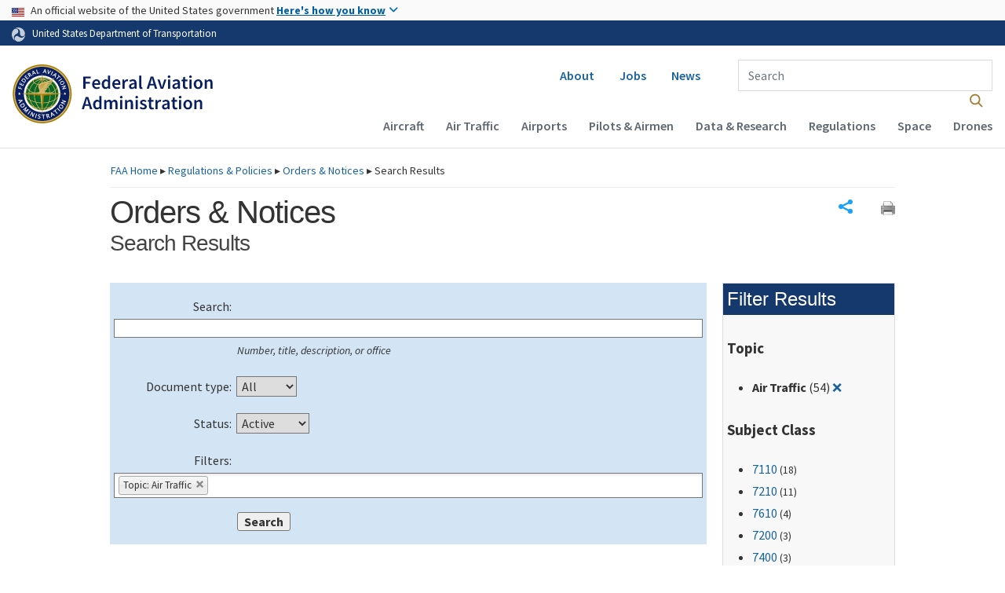

--- FILE ---
content_type: text/html;charset=UTF-8
request_url: https://www.faa.gov/regulations_policies/orders_notices/index.cfm/go/document.list/topicID/10
body_size: 25878
content:
<!doctype html>
<html class="noJS no-js" lang="en-us">
	
	<head>
		
		
<!-- loading dspDrupal_cms_head.cfm -->



  <meta charset="utf-8" />
<script async src="https://www.googletagmanager.com/gtag/js?id=UA-18660041-1"></script>
<script>window.dataLayer = window.dataLayer || [];function gtag(){dataLayer.push(arguments)};gtag("js", new Date());gtag("set", "developer_id.dMDhkMT", true);gtag("config", "UA-18660041-1", {"groups":"default","anonymize_ip":true,"page_placeholder":"PLACEHOLDER_page_path"});gtag("config", "G-XLYJSDG13C", {"groups":"default","page_placeholder":"PLACEHOLDER_page_location"});gtag("config", "G-0623JYSC1Q", {"groups":"default","page_placeholder":"PLACEHOLDER_page_location"});//gtag('config', 'UA-33523145-1');</script>
<script>(function(w,d,s,l,i){w[l]=w[l]||[];w[l].push({'gtm.start':
new Date().getTime(),event:'gtm.js'});var f=d.getElementsByTagName(s)[0],
j=d.createElement(s),dl=l!='dataLayer'?'&amp;l='+l:'';j.async=true;j.src=
'https://www.googletagmanager.com/gtm.js?id='+i+dl;f.parentNode.insertBefore(j,f);
})(window,document,'script','dataLayer','GTM-K29M3L2');
</script>
<meta name="description" content="The Federal Aviation Administration is an operating mode of the U.S. Department of Transportation." />






<meta name="Generator" content="Drupal 10 (https://www.drupal.org)" />
<meta name="MobileOptimized" content="width" />
<meta name="HandheldFriendly" content="true" />
<meta name="viewport" content="width=device-width, initial-scale=1, shrink-to-fit=no" />
<meta http-equiv="x-ua-compatible" content="ie=edge" />
<link rel="icon" href="https://www.faa.gov/themes/custom/faa/favicon.png" type="image/png" />


  <link rel="stylesheet" media="all" href="https://www.faa.gov/sites/faa.gov/files/css/css_LkcPLREfLkRyWlZrdHFAU6BA7pYDsWSQyXW1Wg5LwKA.css?delta=0&amp;language=en&amp;theme=faa&amp;include=[base64]" />
<link rel="stylesheet" media="all" href="https://www.faa.gov/sites/faa.gov/files/css/css_DnyNO4bJpH8NW927WsdRfcK2tTXUkgjeoPgqHV-jpNw.css?delta=1&amp;language=en&amp;theme=faa&amp;include=[base64]" />
<link rel="stylesheet" media="all" href="https://use.fontawesome.com/releases/v6.5.1/css/all.css" crossorigin="anonymous" integrity="sha512-DTOQO9RWCH3ppGqcWaEA1BIZOC6xxalwEsw9c2QQeAIftl+Vegovlnee1c9QX4TctnWMn13TZye+giMm8e2LwA==" />
<link rel="stylesheet" media="all" href="https://www.faa.gov/sites/faa.gov/files/css/css_OvQy0xOYgvWeKGc2KWXaprnZrOx7y0NlFz7y_8dTqIQ.css?delta=3&amp;language=en&amp;theme=faa&amp;include=[base64]" />
<link rel="stylesheet" media="all" href="//fonts.googleapis.com/css?family=Lato:100,300,400,400i,600,600i,700,700i&amp;display=swap" />
<link rel="stylesheet" media="all" href="//fonts.googleapis.com/css?family=Source+Sans+Pro:400,400i,600,600i,700,700i" />


  <!-- DAP Implementation -->
  <script async id="_fed_an_ua_tag" src="https://dap.digitalgov.gov/Universal-Federated-Analytics-Min.js?agency=DOT"></script>
  <script type="application/json" data-drupal-selector="drupal-settings-json">{"path":{"baseUrl":"\/","pathPrefix":"","currentPath":"standalone_template\/head","currentPathIsAdmin":false,"isFront":false,"currentLanguage":"en"},"pluralDelimiter":"\u0003","suppressDeprecationErrors":true,"ajaxPageState":{"libraries":"[base64]","theme":"faa","theme_token":null},"ajaxTrustedUrl":{"form_action_p_pvdeGsVG5zNF_XLGPTvYSKCf43t8qZYSwcfZl2uzM":true,"\/node?ajax_form=1":true},"google_analytics":{"account":"UA-18660041-1","trackOutbound":true,"trackMailto":true,"trackDownload":true,"trackDownloadExtensions":"7z|aac|arc|arj|asf|asx|avi|bin|csv|doc(x|m)?|dot(x|m)?|exe|flv|gif|gz|gzip|hqx|jar|jpe?g|js|mp(2|3|4|e?g)|mov(ie)?|msi|msp|pdf|phps|png|ppt(x|m)?|pot(x|m)?|pps(x|m)?|ppam|sld(x|m)?|thmx|qtm?|ra(m|r)?|sea|sit|tar|tgz|torrent|txt|wav|wma|wmv|wpd|xls(x|m|b)?|xlt(x|m)|xlam|xml|z|zip"},"data":[],"collapsiblock":{"active_pages":false,"slide_speed":200,"cookie_lifetime":null,"switcher_enabled":null,"switcher_class":null},"ajax":{"airport-code-status-search-submit":{"callback":"::submitForm","progress":{"type":"none"},"effect":"none","event":"click","url":"\/node?ajax_form=1","httpMethod":"POST","dialogType":"ajax","submit":{"_triggering_element_name":"op","_triggering_element_value":"Submit"}}},"user":{"uid":0,"permissionsHash":"772e75a1365a4287cfaa9fbe4476449d0a244d0fac9e7b3ece3f770131c85c5c"}}</script>
<script src="https://www.faa.gov/sites/faa.gov/files/js/js_Hn0znZaXb4NTOJoJzEl45NhD0BcrS9eIoXis-Yfo1tY.js?scope=header&amp;delta=0&amp;language=en&amp;theme=faa&amp;include=[base64]"></script>

<meta name="standalone" content="standalone"> 

		
		<title>Orders & Notices – Search Results</title>

		
				<meta name="dcterms.modified" content="2024-03-25T13:35:05-0400">
			
			<meta name="dcterms.type" content="template">
		

		<script>document.documentElement.className='js';</script>

		
		<link rel="stylesheet" href="https://cdnjs.cloudflare.com/ajax/libs/jqueryui/1.13.2/themes/smoothness/jquery-ui.min.css" integrity="sha512-Mvnc3gzZhD8rZtNMHJkotZpdfvAHunpqankLPnj3hXpphETXpxbfr4+oNMOzF179JYu8B8/EqruGdpsH5fNYww==" crossorigin="anonymous" referrerpolicy="no-referrer" media="print" onload="this.media='all'">
		<link rel="stylesheet" href="/templates/6/assets/css/main.css">

		
		

		
		<meta name="format-detection" content="telephone=no">

		
		<meta name="theme-color" content="#0a2245">

		

	<link rel="stylesheet" href="https://cdnjs.cloudflare.com/ajax/libs/chosen/1.8.7/chosen.min.css" integrity="sha512-yVvxUQV0QESBt1SyZbNJMAwyKvFTLMyXSyBHDO4BG5t7k/Lw34tyqlSDlKIrIENIzCl+RVUNjmCPG+V/GMesRw==" crossorigin="anonymous" referrerpolicy="no-referrer" media="print" onload="this.media='all'">
	<link rel="stylesheet" href="/templates/6/assets/css/dataTables/dataTables.1.10.21-custom.css" media="print" onload="this.media='all'">
	<link rel="stylesheet" href="https://cdn.datatables.net/responsive/2.4.0/css/responsive.dataTables.min.css" media="print" onload="this.media='all'">


			<link rel="stylesheet" href="/regulations_policies/orders_notices/assets/css/ordersNotices.css">
		
	</head>

	<body>
		
	
	<a class="visuallyHidden" href="#content">Skip to page content</a>

	
	
<aside class="pageMessages">
	<div class="templateContainer">
		
		
	</div>
</aside>



<!-- loading dspDrupal_cms_header.cfm -->



<noscript>Please enable JavaScript to use this site.</noscript>
<!-- <a href="#main-content" class="visually-hidden focusable skip-link"> -->
<a href="#main" class="sr-only focusable skip-link">
  Skip to main content
</a>
<noscript><iframe src="https://www.googletagmanager.com/ns.html?id=GTM-K29M3L2" height="0" width="0" style="display:none;visibility:hidden;"></iframe>
</noscript>
  <div class="dialog-off-canvas-main-canvas" data-off-canvas-main-canvas>
    <div id="page-wrapper" class="page-wrapper">
  <div id="page" class="page">

 <section class="usa-banner">
  <h1 class="sr-only">USA Banner</h1>
  <div class="usa-banner-inner container">
    <div class="row">
      <div class="usa-accordion col" id="accordion">
        <header class="usa-banner-header" id="headingOne">
          <div aria-controls="collapseOne" aria-expanded="false" class="collapsed small row" data-target="#collapseOne" data-toggle="collapse" role="complementary">
            <div class="usa-banner-guidance-gov usa-width-one-full col-sm d-flex">
              <div class="usa-media_block-icon">
                <img class="usa-banner-flag" src="https://www.faa.gov/themes/custom/dot_cms/images/assets/us_flag_small.svg" alt="U.S. flag">
              </div>
              <div class="usa-media_block-body">
                <p>An official website of the United States government <button class="usa-accordion-button usa-banner-button"><span class="usa-banner-button-text">Here's how you know</span></button></p>
              </div>
            </div>
          </div>
        </header>
        <div class="usa-banner-content container">
          <div aria-labelledby="headingOne" class="collapse row" data-parent="#accordion" id="collapseOne">
            <div class="usa-banner-guidance-gov usa-width-one-half col-sm d-flex">
              <div class="usa-media_block-icon">
                <img class="usa-banner-icon" src="https://www.faa.gov/themes/custom/dot_cms/images/assets/icon-dot-gov.svg" alt="Official US Government Icon">
              </div>
              <div class="usa-media_block-body">
                <p><small><strong>Official websites use .gov</strong><br>A <strong>.gov</strong> website belongs to an official government organization in the United States.</small></p>
              </div>
            </div>
            <div class="usa-banner-guidance-ssl usa-width-one-half col-sm d-flex">
              <div class="usa-media_block-icon">
                <img class="usa-banner-icon" src="https://www.faa.gov/themes/custom/dot_cms/images/assets/icon-https.svg" alt="Secure Site Icon">
              </div>
              <div class="usa-media_block-body">
                <p><small><strong>Secure .gov websites use HTTPS</strong><br>
                  A <strong>lock</strong> ( <span class="icon-lock"><svg width="52" height="64" viewBox="0 0 52 64" class="usa-banner__lock-image" role="img" aria-labelledby="banner-lock-title banner-lock-description"><title id="banner-lock-title">Lock</title><desc id="banner-lock-description">A locked padlock</desc><path fill="#000000" fill-rule="evenodd" d="M26 0c10.493 0 19 8.507 19 19v9h3a4 4 0 0 1 4 4v28a4 4 0 0 1-4 4H4a4 4 0 0 1-4-4V32a4 4 0 0 1 4-4h3v-9C7 8.507 15.507 0 26 0zm0 8c-5.979 0-10.843 4.77-10.996 10.712L15 19v9h22v-9c0-6.075-4.925-11-11-11z" /></svg></span> ) or <strong>https://</strong> means youâ€™ve safely connected to the .gov website. Share sensitive information only on official, secure websites.
                </small></p>
              </div>
            </div>
          </div>
        </div>
      </div>
    </div>
  </div>
</section>

    <div class="region region-site-notification">

    <div class="block block--site-notification block--emergency block-views block-views-blocksite-notification-block-notification-emergency w-100 clearfix">



  </div>

          <div class="block block--site-notification block--warning block-views block-views-blocksite-notification-block-notification-warning w-100 clearfix">



    </div>

  </div>

 <div class="dot-ribbon">
  <div class="container">
    <svg viewBox="0 0 35.82 37.1"><defs><style>.cls-1{fill:#FFFFFF;}</style></defs><title>United States Department of Transportation</title><g id="Layer_2" data-name="Layer 2"><g id="Layer_1-2" data-name="Layer 1"><path class="cls-1" d="M4.46,6.35a8.38,8.38,0,0,1,8.15-2.94c2.71.55,4.26,2.77,4.78,5.43a6.31,6.31,0,0,1-2.75,6.79c-3.68,2.1-8,3.74-8.86,8.5A13.42,13.42,0,0,0,8.47,34.4C3.81,31.8,1.13,26.6.25,21.23A18,18,0,0,1,4.46,6.35" /><path class="cls-1" d="M14.41,36.71A8.65,8.65,0,0,1,7.85,30.9a6.51,6.51,0,0,1,2.13-7,5.85,5.85,0,0,1,7.05-1c3.61,2.23,7.17,5.31,11.56,3.64A12.82,12.82,0,0,0,35.81,19C36,24.49,33,29.5,29,33a16.57,16.57,0,0,1-14.55,3.72" /><path class="cls-1" d="M34.73,12.39a9.12,9.12,0,0,1-1.53,8.8c-1.79,2.17-4.42,2.47-6.91,1.63A6.18,6.18,0,0,1,21.92,17c0-4.35.81-9.1-2.8-12.17A12.51,12.51,0,0,0,9.05,2.33c4.47-2.92,10.27-2.89,15.22-1A17.36,17.36,0,0,1,34.73,12.39" /></g></g></svg>
    <a href="https://www.transportation.gov">United States Department of Transportation</a>
  </div>
</div>

<header id="header" class="header site-header site-masthead bg__white border-bottom clearfix" aria-label="Site header">

 <div class="container px-0 px-xl-3">

   <nav class="navbar navbar-expand-xl" id="navbar-main">


         <div class="row no-gutters mx-xl-n3">

           <div class="wrapper__logo col-12 col-xl-1 px-3 px-xl-0 order-first">
             <div class="row">
               <div class="col-10 col-xl-12 align-self-start order-first">
                                           <a href="https://www.faa.gov/" title="Home" rel="home" class="navbar-brand my-0 my-lg-2 my-xl-3">
              <img src="https://www.faa.gov/themes/custom/faa/images/logo-faa.svg" alt="Home" class="img-fluid d-inline-block align-top">

    </a>


                                </div>
               <div class="col-2 d-xl-none align-self-center order-last">
                 <button class="navbar-toggler navbar-toggler-right" type="button" data-toggle="collapse" data-target="#CollapsingNavbar" aria-controls="CollapsingNavbar" aria-expanded="false" aria-label="Toggle navigation">
                   <span class="navbar-toggler-icon bars"></span>
                 </button>
               </div>
             </div>

           </div>

           <div class="wrapper__navigation col-12 col-xl-11 px-0 order-last">

                            <div class="collapse navbar-collapse m-0 py-4 py-xl-0" id="CollapsingNavbar">
                 <div class="row no-gutters">

                                        <div class="secondary_menu col-12 col-xl-6 order-last order-xl-first">
                         <section class="region region-secondary-menu float-xl-right mt-4 mt-xl-0">
      <nav aria-labelledby="block-secondarynavigation-menu" id="block-secondarynavigation" class="block block-menu navigation menu--secondary-navigation">

  <h2 class="sr-only" id="block-secondarynavigation-menu">Secondary navigation</h2>



                    <ul id="block-secondarynavigation" block="block-secondarynavigation" class="clearfix nav d-flex flex-column flex-xl-row mx-4 mx-xl-0 pt-3 pt-xl-0">
                    <li class="nav-item">
                <a href="https://www.faa.gov/about/" class="nav-link">About</a>
              </li>
                <li class="nav-item">
                <a href="https://www.faa.gov/jobs/" class="nav-link">Jobs</a>
              </li>
                <li class="nav-item">
                <a href="https://www.faa.gov/newsroom" class="nav-link" data-drupal-link-system-path="node/136">News</a>
              </li>
        </ul>



  </nav>

  </section>

                     </div>

                                        <div class="form-inline navbar-form col-12 col-xl-6 order-first order-xl-2">
                         <section class="region region-header-form m-auto ml-xl-4 px-4 px-xl-0">
    <div id="block-faa-searchgov" class="block block-fixed-block-content block-fixed-block-contentfaa-search-gov">


      <div class="content">

            <div class="clearfix text-formatted field field--name-body field--type-text-with-summary field--label-hidden field__item"><div class="search__wrapper">
<form accept-charset="UTF-8" action="https://search.usa.gov/search" class="faa-searchgov" id="search_form" method="get">
<fieldset class="form-type-search form-no-label form-group form-row align-items-center mx-0">
<div style="margin:0;padding:0;display:inline"><input name="utf8" type="hidden" value="âœ“"></div>
<input id="affiliate" name="affiliate" type="hidden" value="dot-faa"> <label class="sr-only" for="query">Enter Search Term(s):</label> <input autocomplete="off" class="border-0 form-search form-control rounded-0 usagov-search-autocomplete" id="query" maxlength="128" name="query" placeholder="Search" size="50" type="text"> <input class="button form-submit btn btn-primary m-1 form-control rounded-0" name="commit" type="submit" value="Search"></fieldset>
</form>
</div>
</div>

    </div>
  </div>

  </section>

                     </div>

                 </div>
                 <div class="row no-gutters">

                                        <div class="primary_menu col-12 order-1 my-xl-1">
                         <nav aria-labelledby="block-ultimenu-main-navigation-menu" id="block-ultimenu-main-navigation" class="block block-menu navigation menu--ultimenu-main float-xl-right mt-xl-2 mb-xl-1 pt-4 pt-xl-0">

  <h2 class="sr-only" id="block-ultimenu-main-navigation-menu">Main navigation (Desktop)</h2>


        <ul id="ultimenu-main" data-ultimenu="main" class="ultimenu ultimenu--offcanvas is-ultihover is-ulticaret--arrow ultimenu--main ultimenu--htb ultimenu--horizontal"><li class="ultimenu__item uitem has-ultimenu"><a href="https://www.faa.gov/aircraft" data-drupal-link-system-path="node/62466" class="ultimenu__link">Aircraft<span class="ultimenu__caret caret" aria-hidden="true"><i></i></span></a><section class="ultimenu__flyout is-htb d-lg-flex p-0">
              <section class="ultimenu__region region region--count-2 d-flex flex-column flex-xl-row py-3 region-ultimenu-main-aircraft">
      <nav aria-labelledby="block-subnav-aircraft-1-menu" id="block-subnav-aircraft-1" class="block block-menu navigation menu--subnav--aircraft--1">

  <h2 class="sr-only" id="block-subnav-aircraft-1-menu">Subnav: Aircraft 1</h2>



              <ul id="block-subnav-aircraft-1" block="block-subnav-aircraft-1" class="clearfix nav d-flex flex-column flex-xl-row">
                    <li class="nav-item font-weight-normal text-transform-normal w-100">
                <a href="https://www.faa.gov/aircraft/air_cert/" class="nav-link">Aircraft Certification</a>
              </li>
                <li class="nav-item font-weight-normal text-transform-normal w-100">
                <a href="https://www.faa.gov/aircraft/draft_docs/" class="nav-link">Aviation Safety Draft Documents Open for Comment</a>
              </li>
                <li class="nav-item font-weight-normal text-transform-normal w-100">
                <a href="https://www.faa.gov/licenses_certificates/vintage_experimental/" class="nav-link">Vintage &amp; Experimental Aircraft Program</a>
              </li>
        </ul>



  </nav>
  <nav aria-labelledby="block-subnav-aircraft-2-menu" id="block-subnav-aircraft-2" class="block block-menu navigation menu--subnav--aircraft--2">

  <h2 class="sr-only" id="block-subnav-aircraft-2-menu">Subnav: Aircraft 2</h2>



              <ul id="block-subnav-aircraft-2" block="block-subnav-aircraft-2" class="clearfix nav d-flex flex-column flex-xl-row">
                    <li class="nav-item font-weight-normal text-transform-normal w-100">
                <a href="https://www.faa.gov/aircraft/safety/" class="nav-link">Aircraft Safety</a>
              </li>
                <li class="nav-item font-weight-normal text-transform-normal w-100">
                <a href="https://www.faa.gov/aircraft/gen_av/" class="nav-link">General Aviation &amp; Recreational Aircraft</a>
              </li>
                <li class="nav-item font-weight-normal text-transform-normal w-100">
                <a href="https://www.faa.gov/aircraft/repair/" class="nav-link">Repair Stations</a>
              </li>
                <li class="nav-item font-weight-normal text-transform-normal w-100">
                <a href="https://www.faa.gov/licenses_certificates/airline_certification/" class="nav-link">Air Carrier &amp; Air Agency Certification</a>
              </li>
        </ul>



  </nav>

  </section>

          </section></li><li class="ultimenu__item uitem has-ultimenu"><a href="https://www.faa.gov/air_traffic" data-drupal-link-system-path="node/69701" class="ultimenu__link">Air Traffic<span class="ultimenu__caret caret" aria-hidden="true"><i></i></span></a><section class="ultimenu__flyout is-htb d-lg-flex p-0">
              <section class="ultimenu__region region region--count-2 d-flex flex-column flex-xl-row py-3 region-ultimenu-main-air-traffic">
      <nav aria-labelledby="block-subnav-airtraffic-1-menu" id="block-subnav-airtraffic-1" class="block block-menu navigation menu--subnav--air-traffic--1">

  <h2 class="sr-only" id="block-subnav-airtraffic-1-menu">Subnav: Air Traffic 1</h2>



              <ul id="block-subnav-airtraffic-1" block="block-subnav-airtraffic-1" class="clearfix nav d-flex flex-column flex-xl-row">
                    <li class="nav-item font-weight-normal text-transform-normal w-100">
                <a href="https://www.faa.gov/air_traffic/by_the_numbers/" class="nav-link">Air Traffic By The Numbers</a>
              </li>
                <li class="nav-item font-weight-normal text-transform-normal w-100">
                <a href="https://www.faa.gov/air_traffic/environmental_issues/" class="nav-link">Air Traffic Environmental Review</a>
              </li>
                <li class="nav-item font-weight-normal text-transform-normal w-100">
                <a href="https://www.faa.gov/air_traffic/community_engagement/" class="nav-link">Community Engagement</a>
              </li>
                <li class="nav-item font-weight-normal text-transform-normal w-100">
                <a href="https://www.faa.gov/air_traffic/flight_info/" class="nav-link">Flight Information</a>
              </li>
                <li class="nav-item font-weight-normal text-transform-normal w-100">
                <a href="https://www.faa.gov/air_traffic/international_aviation/" class="nav-link">International Aviation</a>
              </li>
                <li class="nav-item font-weight-normal text-transform-normal w-100">
                <a href="https://www.faa.gov/air_traffic/nas/" class="nav-link">National Airspace System</a>
              </li>
        </ul>



  </nav>
  <nav aria-labelledby="block-subnavairtraffic2-menu" id="block-subnavairtraffic2" class="block block-menu navigation menu--subnav--air-traffic--2">

  <h2 class="sr-only" id="block-subnavairtraffic2-menu">Subnav: Air Traffic 2</h2>



              <ul id="block-subnavairtraffic2" block="block-subnavairtraffic2" class="clearfix nav d-flex flex-column flex-xl-row">
                    <li class="nav-item font-weight-normal text-transform-normal w-100">
                <a href="https://www.faa.gov/nextgen/" class="nav-link">NextGen</a>
              </li>
                <li class="nav-item font-weight-normal text-transform-normal w-100">
                <a href="https://www.faa.gov/air_traffic/obstruction_evaluation/" class="nav-link">Obstruction Evaluation</a>
              </li>
                <li class="nav-item font-weight-normal text-transform-normal w-100">
                <a href="https://www.faa.gov/air_traffic/publications/" class="nav-link">Air Traffic Plans and Publications</a>
              </li>
                <li class="nav-item font-weight-normal text-transform-normal w-100">
                <a href="https://www.faa.gov/air_traffic/separation_standards/" class="nav-link">Separation Standards</a>
              </li>
                <li class="nav-item font-weight-normal text-transform-normal w-100">
                <a href="https://www.faa.gov/air_traffic/technology/" class="nav-link">Technology</a>
              </li>
                <li class="nav-item font-weight-normal text-transform-normal w-100">
                <a href="https://www.faa.gov/air_traffic/weather/" class="nav-link">Weather</a>
              </li>
        </ul>



  </nav>

  </section>

          </section></li><li class="ultimenu__item uitem has-ultimenu"><a href="https://www.faa.gov/airports" data-drupal-link-system-path="node/62561" class="ultimenu__link">Airports<span class="ultimenu__caret caret" aria-hidden="true"><i></i></span></a><section class="ultimenu__flyout is-htb d-lg-flex p-0">
              <section class="ultimenu__region region region--count-2 d-flex flex-column flex-xl-row py-3 region-ultimenu-main-airports">
      <nav aria-labelledby="block-subnav-airports-1-menu" id="block-subnav-airports-1" class="block block-menu navigation menu--subnav--airports--1">

  <h2 class="sr-only" id="block-subnav-airports-1-menu">Subnav: Airports 1</h2>



              <ul id="block-subnav-airports-1" block="block-subnav-airports-1" class="clearfix nav d-flex flex-column flex-xl-row">
                    <li class="nav-item font-weight-normal text-transform-normal w-100">
                <a href="https://www.faa.gov/airports/acrp/" class="nav-link">Airport Cooperative Research Program</a>
              </li>
                <li class="nav-item font-weight-normal text-transform-normal w-100">
                <a href="https://www.faa.gov/airports/aip/" class="nav-link">Airport Improvement Program</a>
              </li>
                <li class="nav-item font-weight-normal text-transform-normal w-100">
                <a href="https://www.faa.gov/airports/airport_compliance/" class="nav-link">Airport Compliance</a>
              </li>
                <li class="nav-item font-weight-normal text-transform-normal w-100">
                <a href="https://www.faa.gov/airports/airport_rescue_grants/" class="nav-link">Airport Rescue Grants</a>
              </li>
                <li class="nav-item font-weight-normal text-transform-normal w-100">
                <a href="https://www.faa.gov/airports/airport_safety/" class="nav-link">Airport Safety</a>
              </li>
                <li class="nav-item font-weight-normal text-transform-normal w-100">
                <a href="https://www.faa.gov/airports/airport_safety/part139_cert" class="nav-link" data-drupal-link-system-path="node/64856">Airport Certification</a>
              </li>
                <li class="nav-item font-weight-normal text-transform-normal w-100">
                <a href="https://www.faa.gov/airports/cares_act/" class="nav-link">CARES Act Grants</a>
              </li>
                <li class="nav-item font-weight-normal text-transform-normal w-100">
                <a href="https://www.faa.gov/airports/crrsaa/" class="nav-link">Airport Coronavirus Response Grant Program</a>
              </li>
        </ul>



  </nav>
  <nav aria-labelledby="block-subnav-airports-2-menu" id="block-subnav-airports-2" class="block block-menu navigation menu--subnav--airports--2">

  <h2 class="sr-only" id="block-subnav-airports-2-menu">Subnav: Airports 2</h2>



              <ul id="block-subnav-airports-2" block="block-subnav-airports-2" class="clearfix nav d-flex flex-column flex-xl-row">
                    <li class="nav-item font-weight-normal text-transform-normal w-100">
                <a href="https://www.faa.gov/airports/engineering/" class="nav-link">Engineering, Design, &amp; Construction</a>
              </li>
                <li class="nav-item font-weight-normal text-transform-normal w-100">
                <a href="https://www.faa.gov/airports/environmental/" class="nav-link">Environmental Programs</a>
              </li>
                <li class="nav-item font-weight-normal text-transform-normal w-100">
                <a href="https://www.faa.gov/airports/news_information/" class="nav-link">News &amp; Information</a>
              </li>
                <li class="nav-item font-weight-normal text-transform-normal w-100">
                <a href="https://www.faa.gov/airports/pfc/" class="nav-link">Passenger Facility Charge (PFC) Program</a>
              </li>
                <li class="nav-item font-weight-normal text-transform-normal w-100">
                <a href="https://www.faa.gov/airports/planning_capacity/" class="nav-link">Planning &amp; Capacity</a>
              </li>
                <li class="nav-item font-weight-normal text-transform-normal w-100">
                <a href="https://www.faa.gov/airports/resources/" class="nav-link">Resources</a>
              </li>
                <li class="nav-item font-weight-normal text-transform-normal w-100">
                <a href="https://www.faa.gov/airports/regions/" class="nav-link">Regions</a>
              </li>
                <li class="nav-item font-weight-normal text-transform-normal w-100">
                <a href="https://www.faa.gov/airports/runway_safety/" class="nav-link">Runway Safety</a>
              </li>
                <li class="nav-item font-weight-normal text-transform-normal w-100">
                <a href="https://www.faa.gov/airports/safety-video-series" class="nav-link" data-drupal-link-system-path="node/62761">Airport Safety Information Video Series</a>
              </li>
        </ul>



  </nav>

  </section>

          </section></li><li class="ultimenu__item uitem has-ultimenu"><a href="https://www.faa.gov/pilots" data-drupal-link-system-path="node/73471" class="ultimenu__link">Pilots &amp; Airmen<span class="ultimenu__caret caret" aria-hidden="true"><i></i></span></a><section class="ultimenu__flyout is-htb d-lg-flex p-0">
              <section class="ultimenu__region region region--count-2 d-flex flex-column flex-xl-row py-3 region-ultimenu-main-pilots-airmen">
      <nav aria-labelledby="block-subnav-airmen-1-menu" id="block-subnav-airmen-1" class="block block-menu navigation menu--subnav--airmen--1">

  <h2 class="sr-only" id="block-subnav-airmen-1-menu">Subnav: Airmen 1</h2>



              <ul id="block-subnav-airmen-1" block="block-subnav-airmen-1" class="clearfix nav d-flex flex-column flex-xl-row">
                    <li class="nav-item font-weight-normal text-transform-normal w-100">
                <a href="https://www.faa.gov/pilots/amelocator/" class="nav-link">Find an Aviation Medical Examiner</a>
              </li>
                <li class="nav-item font-weight-normal text-transform-normal w-100">
                <a href="https://www.faa.gov/pilots/become/" class="nav-link">Become a Pilot</a>
              </li>
                <li class="nav-item font-weight-normal text-transform-normal w-100">
                <a href="https://www.faa.gov/pilots/intl/" class="nav-link">International Flight</a>
              </li>
                <li class="nav-item font-weight-normal text-transform-normal w-100">
                <a href="https://www.faa.gov/pilots/lic_cert/" class="nav-link">Pilot Certificates &amp; Records</a>
              </li>
                <li class="nav-item font-weight-normal text-transform-normal w-100">
                <a href="https://www.faa.gov/pilots/medical_certification" class="nav-link" data-drupal-link-system-path="node/79721">Medical Certification</a>
              </li>
        </ul>



  </nav>
  <nav aria-labelledby="block-subnav-airmen-2-menu" id="block-subnav-airmen-2" class="block block-menu navigation menu--subnav--airmen--2">

  <h2 class="sr-only" id="block-subnav-airmen-2-menu">Subnav: Airmen 2</h2>



              <ul id="block-subnav-airmen-2" block="block-subnav-airmen-2" class="clearfix nav d-flex flex-column flex-xl-row">
                    <li class="nav-item font-weight-normal text-transform-normal w-100">
                <a href="https://www.faa.gov/faasteam" class="nav-link" data-drupal-link-system-path="node/122806">FAA Safety Team</a>
              </li>
                <li class="nav-item font-weight-normal text-transform-normal w-100">
                <a href="https://www.faa.gov/mechanics" class="nav-link">Mechanics</a>
              </li>
                <li class="nav-item font-weight-normal text-transform-normal w-100">
                <a href="https://www.faa.gov/other_visit/aviation_industry/designees_delegations" class="nav-link" data-drupal-link-system-path="node/127871">Designees</a>
              </li>
                <li class="nav-item font-weight-normal text-transform-normal w-100">
                <a href="https://www.faa.gov/licenses_certificates/airmen_certification/" class="nav-link">Airmen Certification</a>
              </li>
                <li class="nav-item font-weight-normal text-transform-normal w-100">
                <a href="https://www.faa.gov/training_testing" class="nav-link">Training &amp; Testing</a>
              </li>
                <li class="nav-item font-weight-normal text-transform-normal w-100">
                <a href="https://www.faa.gov/flight_deck" class="nav-link" data-drupal-link-system-path="node/71171">From the Flight Deck</a>
              </li>
        </ul>



  </nav>

  </section>

          </section></li><li class="ultimenu__item uitem has-ultimenu"><a href="https://www.faa.gov/data_research" data-drupal-link-system-path="node/52471" class="ultimenu__link">Data &amp; Research<span class="ultimenu__caret caret" aria-hidden="true"><i></i></span></a><section class="ultimenu__flyout is-htb d-lg-flex p-0">
              <section class="ultimenu__region region region--count-2 d-flex flex-column flex-xl-row py-3 region-ultimenu-main-data-research">
      <nav aria-labelledby="block-subnav-data-research-1-menu" id="block-subnav-data-research-1" class="block block-menu navigation menu--subnav--data-research--1">

  <h2 class="sr-only" id="block-subnav-data-research-1-menu">Subnav: Data &amp; Research 1</h2>



              <ul id="block-subnav-data-research-1" block="block-subnav-data-research-1" class="clearfix nav d-flex flex-column flex-xl-row">
                    <li class="nav-item font-weight-normal text-transform-normal w-100">
                <a href="https://www.faa.gov/data_research/accident_incident/" class="nav-link">Accident &amp; Incident Data</a>
              </li>
                <li class="nav-item font-weight-normal text-transform-normal w-100">
                <a href="https://www.faa.gov/data_research/aviation/" class="nav-link">Aviation Forecasts</a>
              </li>
                <li class="nav-item font-weight-normal text-transform-normal w-100">
                <a href="https://www.faa.gov/data_research/aviation_data_statistics/" class="nav-link">Aviation Data &amp; Statistics</a>
              </li>
                <li class="nav-item font-weight-normal text-transform-normal w-100">
                <a href="https://www.faa.gov/data_research/commercial_space_data/" class="nav-link">Commercial Space Data</a>
              </li>
                <li class="nav-item font-weight-normal text-transform-normal w-100">
                <a href="https://www.faa.gov/economic-impact" class="nav-link" data-drupal-link-system-path="node/122646">Economic Impact</a>
              </li>
        </ul>



  </nav>
  <nav aria-labelledby="block-subnav-data-research-2-menu" id="block-subnav-data-research-2" class="block block-menu navigation menu--subnav--data-research--2">

  <h2 class="sr-only" id="block-subnav-data-research-2-menu">Subnav: Data &amp; Research 2</h2>



              <ul id="block-subnav-data-research-2" block="block-subnav-data-research-2" class="clearfix nav d-flex flex-column flex-xl-row">
                    <li class="nav-item font-weight-normal text-transform-normal w-100">
                <a href="https://www.faa.gov/data_research/funding_grant/" class="nav-link">Funding &amp; Grant Data</a>
              </li>
                <li class="nav-item font-weight-normal text-transform-normal w-100">
                <a href="https://www.faa.gov/data_research/passengers_cargo/" class="nav-link">Passengers &amp; Cargo</a>
              </li>
                <li class="nav-item font-weight-normal text-transform-normal w-100">
                <a href="https://www.faa.gov/data_research/research/" class="nav-link">Research</a>
              </li>
                <li class="nav-item font-weight-normal text-transform-normal w-100">
                <a href="https://www.faa.gov/data_research/safety/" class="nav-link">Safety</a>
              </li>
                <li class="nav-item font-weight-normal text-transform-normal w-100">
                <a href="https://www.faa.gov/data_research/library" class="nav-link" data-drupal-link-system-path="node/25751">Technical Library</a>
              </li>
        </ul>



  </nav>

  </section>

          </section></li><li class="ultimenu__item uitem has-ultimenu"><a href="https://www.faa.gov/regulations_policies" data-drupal-link-system-path="node/34946" class="ultimenu__link">Regulations<span class="ultimenu__caret caret" aria-hidden="true"><i></i></span></a><section class="ultimenu__flyout is-htb d-lg-flex p-0">
              <section class="ultimenu__region region region--count-2 d-flex flex-column flex-xl-row py-3 region-ultimenu-main-regulations">
      <nav aria-labelledby="block-subnav-regulations-1-menu" id="block-subnav-regulations-1" class="block block-menu navigation menu--subnav--regulations--1">

  <h2 class="sr-only" id="block-subnav-regulations-1-menu">Subnav: Regulations 1</h2>



              <ul id="block-subnav-regulations-1" block="block-subnav-regulations-1" class="clearfix nav d-flex flex-column flex-xl-row">
                    <li class="nav-item font-weight-normal text-transform-normal w-100">
                <a href="https://www.faa.gov/regulations_policies/advisory_circulars/" class="nav-link">Advisory Circulars</a>
              </li>
                <li class="nav-item font-weight-normal text-transform-normal w-100">
                <a href="https://www.faa.gov/regulations_policies/airworthiness_directives/" class="nav-link">Airworthiness Directives</a>
              </li>
                <li class="nav-item font-weight-normal text-transform-normal w-100">
                <a href="https://www.faa.gov/regulations_policies/faa_regulations/" class="nav-link">FAA Regulations</a>
              </li>
                <li class="nav-item font-weight-normal text-transform-normal w-100">
                <a href="https://www.faa.gov/forms" class="nav-link">Forms</a>
              </li>
                <li class="nav-item font-weight-normal text-transform-normal w-100">
                <a href="https://www.faa.gov/regulations_policies/handbooks_manuals/" class="nav-link">Handbooks &amp; Manuals</a>
              </li>
                <li class="nav-item font-weight-normal text-transform-normal w-100">
                <a href="https://www.faa.gov/regulations_policies/orders_notices/" class="nav-link">Orders &amp; Notices</a>
              </li>
        </ul>



  </nav>
  <nav aria-labelledby="block-subnav-regulations-2-menu" id="block-subnav-regulations-2" class="block block-menu navigation menu--subnav--regulations--2">

  <h2 class="sr-only" id="block-subnav-regulations-2-menu">Subnav: Regulations 2</h2>



              <ul id="block-subnav-regulations-2" block="block-subnav-regulations-2" class="clearfix nav d-flex flex-column flex-xl-row">
                    <li class="nav-item font-weight-normal text-transform-normal w-100">
                <a href="https://www.faa.gov/regulations_policies/pilot_records_database/" class="nav-link">Pilot Records Database</a>
              </li>
                <li class="nav-item font-weight-normal text-transform-normal w-100">
                <a href="https://www.faa.gov/regulations_policies/policy_guidance/" class="nav-link">Policy &amp; Guidance</a>
              </li>
                <li class="nav-item font-weight-normal text-transform-normal w-100">
                <a href="https://www.faa.gov/regulations_policies/rulemaking/" class="nav-link">Rulemaking</a>
              </li>
                <li class="nav-item font-weight-normal text-transform-normal w-100">
                <a href="https://tfr.faa.gov/" class="nav-link">Temporary Flight Restrictions</a>
              </li>
                <li class="nav-item font-weight-normal text-transform-normal w-100">
                <a href="https://pilotweb.nas.faa.gov/PilotWeb/" class="nav-link">Notices to Air Missions (NOTAM)</a>
              </li>
        </ul>



  </nav>

  </section>

          </section></li><li class="ultimenu__item uitem has-ultimenu"><a href="https://www.faa.gov/space" data-drupal-link-system-path="node/52171" class="ultimenu__link">Space<span class="ultimenu__caret caret" aria-hidden="true"><i></i></span></a><section class="ultimenu__flyout is-htb d-lg-flex p-0">
              <section class="ultimenu__region region region--count-2 d-flex flex-column flex-xl-row py-3 region-ultimenu-main-space">
      <nav aria-labelledby="block-subnav-space-1-menu" id="block-subnav-space-1" class="block block-menu navigation menu--subnav--space--1">

  <h2 class="sr-only" id="block-subnav-space-1-menu">Subnav: Space 1</h2>



              <ul id="block-subnav-space-1" block="block-subnav-space-1" class="clearfix nav d-flex flex-column flex-xl-row">
                    <li class="nav-item font-weight-normal text-transform-normal w-100">
                <a href="https://www.faa.gov/about/office_org/headquarters_offices/ast" class="nav-link" data-drupal-link-system-path="node/17896">About the Office of Commercial Space Transportation</a>
              </li>
                <li class="nav-item font-weight-normal text-transform-normal w-100">
                <a href="https://www.faa.gov/space/careers" class="nav-link" data-drupal-link-system-path="node/125401">Careers</a>
              </li>
                <li class="nav-item font-weight-normal text-transform-normal w-100">
                <a href="https://www.faa.gov/space/licenses" class="nav-link" data-drupal-link-system-path="node/52416">Licenses, Permits &amp; Approvals</a>
              </li>
                <li class="nav-item font-weight-normal text-transform-normal w-100">
                <a href="https://www.faa.gov/space/resources_and_Information" class="nav-link" data-drupal-link-system-path="node/125446">Resources &amp; Additional Information</a>
              </li>
                <li class="nav-item font-weight-normal text-transform-normal w-100">
                <a href="https://www.faa.gov/space/legislation_regulation_guidance/" class="nav-link">Legislation &amp; Policies, Regulations &amp; Guidance</a>
              </li>
                <li class="nav-item font-weight-normal text-transform-normal w-100">
                <a href="https://www.faa.gov/space/environmental" class="nav-link" data-drupal-link-system-path="node/88431">Environmental</a>
              </li>
                <li class="nav-item font-weight-normal text-transform-normal w-100">
                <a href="https://www.faa.gov/space/office_spaceports" class="nav-link" data-drupal-link-system-path="node/17866">Spaceports</a>
              </li>
        </ul>



  </nav>
  <nav aria-labelledby="block-subnav-space-2-menu" id="block-subnav-space-2" class="block block-menu navigation menu--subnav--space--2">

  <h2 class="sr-only" id="block-subnav-space-2-menu">Subnav: Space 2</h2>



              <ul id="block-subnav-space-2" block="block-subnav-space-2" class="clearfix nav d-flex flex-column flex-xl-row">
                    <li class="nav-item font-weight-normal text-transform-normal w-100">
                <a href="https://www.faa.gov/space/airspace_integration/" class="nav-link">Airspace Integration</a>
              </li>
                <li class="nav-item font-weight-normal text-transform-normal w-100">
                <a href="https://www.faa.gov/space/stakeholder_engagement/" class="nav-link">Stakeholder Engagement</a>
              </li>
                <li class="nav-item font-weight-normal text-transform-normal w-100">
                <a href="https://www.faa.gov/space/compliance_enforcement_mishap" class="nav-link" data-drupal-link-system-path="node/44081">Compliance, Enforcement &amp; Mishap</a>
              </li>
                <li class="nav-item font-weight-normal text-transform-normal w-100">
                <a href="https://www.faa.gov/space/human_spaceflight" class="nav-link" data-drupal-link-system-path="node/43911">Commercial Human Space Flight</a>
              </li>
        </ul>



  </nav>

  </section>

          </section></li><li class="ultimenu__item uitem has-ultimenu"><a href="https://www.faa.gov/uas" data-drupal-link-system-path="node/54491" class="ultimenu__link">Drones<span class="ultimenu__caret caret" aria-hidden="true"><i></i></span></a><section class="ultimenu__flyout is-htb d-lg-flex p-0">
              <section class="ultimenu__region region region--count-2 d-flex flex-column flex-xl-row py-3 region-ultimenu-main-drones">
      <nav aria-labelledby="block-subnav-drones-1-menu" id="block-subnav-drones-1" class="block block-menu navigation menu--subnav--drones--1">

  <h2 class="sr-only" id="block-subnav-drones-1-menu">Subnav: Drones 1</h2>



              <ul id="block-subnav-drones-1" block="block-subnav-drones-1" class="clearfix nav d-flex flex-column flex-xl-row">
                    <li class="nav-item font-weight-normal text-transform-normal w-100">
                <a href="https://www.faa.gov/air-taxis" class="nav-link" data-drupal-link-system-path="node/74781">Advanced Air Mobility</a>
              </li>
                <li class="nav-item font-weight-normal text-transform-normal w-100">
                <a href="https://www.faa.gov/uas/advanced_operations/" class="nav-link">Advanced Operations</a>
              </li>
                <li class="nav-item font-weight-normal text-transform-normal w-100">
                <a href="https://www.faa.gov/uas/commercial_operators/" class="nav-link">Certificated Remote Pilots including Commercial Operators</a>
              </li>
                <li class="nav-item font-weight-normal text-transform-normal w-100">
                <a href="https://www.faa.gov/uas/contact_us/" class="nav-link">Contact Us</a>
              </li>
                <li class="nav-item font-weight-normal text-transform-normal w-100">
                <a href="https://www.faa.gov/uas/critical_infrastructure/" class="nav-link">Critical Infrastructure &amp; Public Venues</a>
              </li>
                <li class="nav-item font-weight-normal text-transform-normal w-100">
                <a href="https://www.faa.gov/uas/events" class="nav-link" data-drupal-link-system-path="node/57851">Drone Events</a>
              </li>
                <li class="nav-item font-weight-normal text-transform-normal w-100">
                <a href="https://www.faa.gov/uas/educational_users/" class="nav-link">Educational Users</a>
              </li>
                <li class="nav-item font-weight-normal text-transform-normal w-100">
                <a href="https://www.faa.gov/uas/espanol/para_empezar/" class="nav-link">UAS en Espanol</a>
              </li>
        </ul>



  </nav>
  <nav aria-labelledby="block-subnav-drones-2-menu" id="block-subnav-drones-2" class="block block-menu navigation menu--subnav--drones--2">

  <h2 class="sr-only" id="block-subnav-drones-2-menu">Subnav: Drones 2</h2>



              <ul id="block-subnav-drones-2" block="block-subnav-drones-2" class="clearfix nav d-flex flex-column flex-xl-row">
                    <li class="nav-item font-weight-normal text-transform-normal w-100">
                <a href="https://www.faa.gov/uas/getting_started/" class="nav-link">Getting Started</a>
              </li>
                <li class="nav-item font-weight-normal text-transform-normal w-100">
                <a href="https://www.faa.gov/uas/public_safety_gov/" class="nav-link">Public Safety and Government</a>
              </li>
                <li class="nav-item font-weight-normal text-transform-normal w-100">
                <a href="https://www.faa.gov/uas/programs_partnerships/" class="nav-link">Programs, Partnerships &amp; Opportunities</a>
              </li>
                <li class="nav-item font-weight-normal text-transform-normal w-100">
                <a href="https://www.faa.gov/uas/recreational_flyers" class="nav-link" data-drupal-link-system-path="node/57496">Recreational Flyers &amp; Modeler Community-Based Organizations</a>
              </li>
                <li class="nav-item font-weight-normal text-transform-normal w-100">
                <a href="https://www.faa.gov/uas/resources/" class="nav-link">Resources &amp; Other Topics</a>
              </li>
                <li class="nav-item font-weight-normal text-transform-normal w-100">
                <a href="https://www.faa.gov/uas/research_development/" class="nav-link">Research &amp; Development</a>
              </li>
        </ul>



  </nav>

  </section>

          </section></li></ul><button data-ultimenu-button="#ultimenu-main" class="button button--ultimenu button--ultiburger" aria-label="Menu Main navigation (Desktop)"><span class="bars">Menu Main navigation (Desktop)</span></button>
  </nav>
<nav aria-labelledby="block-ultimenu-mobile-navigation-menu" id="block-ultimenu-mobile-navigation" class="block block-menu navigation menu--ultimenu-main float-xl-right mt-xl-2 mb-xl-1 pt-4 pt-xl-0">

  <h2 class="sr-only" id="block-ultimenu-mobile-navigation-menu">Main navigation (Mobile)</h2>


        <ul id="ultimenu-main" data-ultimenu="main" class="ultimenu ultimenu--offcanvas is-ulticaret--arrow ultimenu--main ultimenu--htb ultimenu--horizontal"><li class="ultimenu__item uitem has-ultimenu"><a href="https://www.faa.gov/aircraft" data-drupal-link-system-path="node/62466" class="ultimenu__link">Aircraft<span class="ultimenu__caret caret" aria-hidden="true"><i></i></span></a><section class="ultimenu__flyout is-htb d-lg-flex p-0">
              <section class="ultimenu__region region region--count-2 d-flex flex-column flex-xl-row py-3 region-ultimenu-main-aircraft">
      <nav aria-labelledby="block-subnav-aircraft-1-menu" id="block-subnav-aircraft-1" class="block block-menu navigation menu--subnav--aircraft--1">

  <h2 class="sr-only" id="block-subnav-aircraft-1-menu">Subnav: Aircraft 1</h2>



              <ul id="block-subnav-aircraft-1" block="block-subnav-aircraft-1" class="clearfix nav d-flex flex-column flex-xl-row">
                    <li class="nav-item font-weight-normal text-transform-normal w-100">
                <a href="https://www.faa.gov/aircraft/air_cert/" class="nav-link">Aircraft Certification</a>
              </li>
                <li class="nav-item font-weight-normal text-transform-normal w-100">
                <a href="https://www.faa.gov/aircraft/draft_docs/" class="nav-link">Aviation Safety Draft Documents Open for Comment</a>
              </li>
                <li class="nav-item font-weight-normal text-transform-normal w-100">
                <a href="https://www.faa.gov/licenses_certificates/vintage_experimental/" class="nav-link">Vintage &amp; Experimental Aircraft Program</a>
              </li>
        </ul>



  </nav>
  <nav aria-labelledby="block-subnav-aircraft-2-menu" id="block-subnav-aircraft-2" class="block block-menu navigation menu--subnav--aircraft--2">

  <h2 class="sr-only" id="block-subnav-aircraft-2-menu">Subnav: Aircraft 2</h2>



              <ul id="block-subnav-aircraft-2" block="block-subnav-aircraft-2" class="clearfix nav d-flex flex-column flex-xl-row">
                    <li class="nav-item font-weight-normal text-transform-normal w-100">
                <a href="https://www.faa.gov/aircraft/safety/" class="nav-link">Aircraft Safety</a>
              </li>
                <li class="nav-item font-weight-normal text-transform-normal w-100">
                <a href="https://www.faa.gov/aircraft/gen_av/" class="nav-link">General Aviation &amp; Recreational Aircraft</a>
              </li>
                <li class="nav-item font-weight-normal text-transform-normal w-100">
                <a href="https://www.faa.gov/aircraft/repair/" class="nav-link">Repair Stations</a>
              </li>
                <li class="nav-item font-weight-normal text-transform-normal w-100">
                <a href="https://www.faa.gov/licenses_certificates/airline_certification/" class="nav-link">Air Carrier &amp; Air Agency Certification</a>
              </li>
        </ul>



  </nav>

  </section>

          </section></li><li class="ultimenu__item uitem has-ultimenu"><a href="https://www.faa.gov/air_traffic" data-drupal-link-system-path="node/69701" class="ultimenu__link">Air Traffic<span class="ultimenu__caret caret" aria-hidden="true"><i></i></span></a><section class="ultimenu__flyout is-htb d-lg-flex p-0">
              <section class="ultimenu__region region region--count-2 d-flex flex-column flex-xl-row py-3 region-ultimenu-main-air-traffic">
      <nav aria-labelledby="block-subnav-airtraffic-1-menu" id="block-subnav-airtraffic-1" class="block block-menu navigation menu--subnav--air-traffic--1">

  <h2 class="sr-only" id="block-subnav-airtraffic-1-menu">Subnav: Air Traffic 1</h2>



              <ul id="block-subnav-airtraffic-1" block="block-subnav-airtraffic-1" class="clearfix nav d-flex flex-column flex-xl-row">
                    <li class="nav-item font-weight-normal text-transform-normal w-100">
                <a href="https://www.faa.gov/air_traffic/by_the_numbers/" class="nav-link">Air Traffic By The Numbers</a>
              </li>
                <li class="nav-item font-weight-normal text-transform-normal w-100">
                <a href="https://www.faa.gov/air_traffic/environmental_issues/" class="nav-link">Air Traffic Environmental Review</a>
              </li>
                <li class="nav-item font-weight-normal text-transform-normal w-100">
                <a href="https://www.faa.gov/air_traffic/community_engagement/" class="nav-link">Community Engagement</a>
              </li>
                <li class="nav-item font-weight-normal text-transform-normal w-100">
                <a href="https://www.faa.gov/air_traffic/flight_info/" class="nav-link">Flight Information</a>
              </li>
                <li class="nav-item font-weight-normal text-transform-normal w-100">
                <a href="https://www.faa.gov/air_traffic/international_aviation/" class="nav-link">International Aviation</a>
              </li>
                <li class="nav-item font-weight-normal text-transform-normal w-100">
                <a href="https://www.faa.gov/air_traffic/nas/" class="nav-link">National Airspace System</a>
              </li>
        </ul>



  </nav>
  <nav aria-labelledby="block-subnavairtraffic2-menu" id="block-subnavairtraffic2" class="block block-menu navigation menu--subnav--air-traffic--2">

  <h2 class="sr-only" id="block-subnavairtraffic2-menu">Subnav: Air Traffic 2</h2>



              <ul id="block-subnavairtraffic2" block="block-subnavairtraffic2" class="clearfix nav d-flex flex-column flex-xl-row">
                    <li class="nav-item font-weight-normal text-transform-normal w-100">
                <a href="https://www.faa.gov/nextgen/" class="nav-link">NextGen</a>
              </li>
                <li class="nav-item font-weight-normal text-transform-normal w-100">
                <a href="https://www.faa.gov/air_traffic/obstruction_evaluation/" class="nav-link">Obstruction Evaluation</a>
              </li>
                <li class="nav-item font-weight-normal text-transform-normal w-100">
                <a href="https://www.faa.gov/air_traffic/publications/" class="nav-link">Air Traffic Plans and Publications</a>
              </li>
                <li class="nav-item font-weight-normal text-transform-normal w-100">
                <a href="https://www.faa.gov/air_traffic/separation_standards/" class="nav-link">Separation Standards</a>
              </li>
                <li class="nav-item font-weight-normal text-transform-normal w-100">
                <a href="https://www.faa.gov/air_traffic/technology/" class="nav-link">Technology</a>
              </li>
                <li class="nav-item font-weight-normal text-transform-normal w-100">
                <a href="https://www.faa.gov/air_traffic/weather/" class="nav-link">Weather</a>
              </li>
        </ul>



  </nav>

  </section>

          </section></li><li class="ultimenu__item uitem has-ultimenu"><a href="https://www.faa.gov/airports" data-drupal-link-system-path="node/62561" class="ultimenu__link">Airports<span class="ultimenu__caret caret" aria-hidden="true"><i></i></span></a><section class="ultimenu__flyout is-htb d-lg-flex p-0">
              <section class="ultimenu__region region region--count-2 d-flex flex-column flex-xl-row py-3 region-ultimenu-main-airports">
      <nav aria-labelledby="block-subnav-airports-1-menu" id="block-subnav-airports-1" class="block block-menu navigation menu--subnav--airports--1">

  <h2 class="sr-only" id="block-subnav-airports-1-menu">Subnav: Airports 1</h2>



              <ul id="block-subnav-airports-1" block="block-subnav-airports-1" class="clearfix nav d-flex flex-column flex-xl-row">
                    <li class="nav-item font-weight-normal text-transform-normal w-100">
                <a href="https://www.faa.gov/airports/acrp/" class="nav-link">Airport Cooperative Research Program</a>
              </li>
                <li class="nav-item font-weight-normal text-transform-normal w-100">
                <a href="https://www.faa.gov/airports/aip/" class="nav-link">Airport Improvement Program</a>
              </li>
                <li class="nav-item font-weight-normal text-transform-normal w-100">
                <a href="https://www.faa.gov/airports/airport_compliance/" class="nav-link">Airport Compliance</a>
              </li>
                <li class="nav-item font-weight-normal text-transform-normal w-100">
                <a href="https://www.faa.gov/airports/airport_rescue_grants/" class="nav-link">Airport Rescue Grants</a>
              </li>
                <li class="nav-item font-weight-normal text-transform-normal w-100">
                <a href="https://www.faa.gov/airports/airport_safety/" class="nav-link">Airport Safety</a>
              </li>
                <li class="nav-item font-weight-normal text-transform-normal w-100">
                <a href="https://www.faa.gov/airports/airport_safety/part139_cert" class="nav-link" data-drupal-link-system-path="node/64856">Airport Certification</a>
              </li>
                <li class="nav-item font-weight-normal text-transform-normal w-100">
                <a href="https://www.faa.gov/airports/cares_act/" class="nav-link">CARES Act Grants</a>
              </li>
                <li class="nav-item font-weight-normal text-transform-normal w-100">
                <a href="https://www.faa.gov/airports/crrsaa/" class="nav-link">Airport Coronavirus Response Grant Program</a>
              </li>
        </ul>



  </nav>
  <nav aria-labelledby="block-subnav-airports-2-menu" id="block-subnav-airports-2" class="block block-menu navigation menu--subnav--airports--2">

  <h2 class="sr-only" id="block-subnav-airports-2-menu">Subnav: Airports 2</h2>



              <ul id="block-subnav-airports-2" block="block-subnav-airports-2" class="clearfix nav d-flex flex-column flex-xl-row">
                    <li class="nav-item font-weight-normal text-transform-normal w-100">
                <a href="https://www.faa.gov/airports/engineering/" class="nav-link">Engineering, Design, &amp; Construction</a>
              </li>
                <li class="nav-item font-weight-normal text-transform-normal w-100">
                <a href="https://www.faa.gov/airports/environmental/" class="nav-link">Environmental Programs</a>
              </li>
                <li class="nav-item font-weight-normal text-transform-normal w-100">
                <a href="https://www.faa.gov/airports/news_information/" class="nav-link">News &amp; Information</a>
              </li>
                <li class="nav-item font-weight-normal text-transform-normal w-100">
                <a href="https://www.faa.gov/airports/pfc/" class="nav-link">Passenger Facility Charge (PFC) Program</a>
              </li>
                <li class="nav-item font-weight-normal text-transform-normal w-100">
                <a href="https://www.faa.gov/airports/planning_capacity/" class="nav-link">Planning &amp; Capacity</a>
              </li>
                <li class="nav-item font-weight-normal text-transform-normal w-100">
                <a href="https://www.faa.gov/airports/resources/" class="nav-link">Resources</a>
              </li>
                <li class="nav-item font-weight-normal text-transform-normal w-100">
                <a href="https://www.faa.gov/airports/regions/" class="nav-link">Regions</a>
              </li>
                <li class="nav-item font-weight-normal text-transform-normal w-100">
                <a href="https://www.faa.gov/airports/runway_safety/" class="nav-link">Runway Safety</a>
              </li>
                <li class="nav-item font-weight-normal text-transform-normal w-100">
                <a href="https://www.faa.gov/airports/safety-video-series" class="nav-link" data-drupal-link-system-path="node/62761">Airport Safety Information Video Series</a>
              </li>
        </ul>



  </nav>

  </section>

          </section></li><li class="ultimenu__item uitem has-ultimenu"><a href="https://www.faa.gov/pilots" data-drupal-link-system-path="node/73471" class="ultimenu__link">Pilots &amp; Airmen<span class="ultimenu__caret caret" aria-hidden="true"><i></i></span></a><section class="ultimenu__flyout is-htb d-lg-flex p-0">
              <section class="ultimenu__region region region--count-2 d-flex flex-column flex-xl-row py-3 region-ultimenu-main-pilots-airmen">
      <nav aria-labelledby="block-subnav-airmen-1-menu" id="block-subnav-airmen-1" class="block block-menu navigation menu--subnav--airmen--1">

  <h2 class="sr-only" id="block-subnav-airmen-1-menu">Subnav: Airmen 1</h2>



              <ul id="block-subnav-airmen-1" block="block-subnav-airmen-1" class="clearfix nav d-flex flex-column flex-xl-row">
                    <li class="nav-item font-weight-normal text-transform-normal w-100">
                <a href="https://www.faa.gov/pilots/amelocator/" class="nav-link">Find an Aviation Medical Examiner</a>
              </li>
                <li class="nav-item font-weight-normal text-transform-normal w-100">
                <a href="https://www.faa.gov/pilots/become/" class="nav-link">Become a Pilot</a>
              </li>
                <li class="nav-item font-weight-normal text-transform-normal w-100">
                <a href="https://www.faa.gov/pilots/intl/" class="nav-link">International Flight</a>
              </li>
                <li class="nav-item font-weight-normal text-transform-normal w-100">
                <a href="https://www.faa.gov/pilots/lic_cert/" class="nav-link">Pilot Certificates &amp; Records</a>
              </li>
                <li class="nav-item font-weight-normal text-transform-normal w-100">
                <a href="https://www.faa.gov/pilots/medical_certification" class="nav-link" data-drupal-link-system-path="node/79721">Medical Certification</a>
              </li>
        </ul>



  </nav>
  <nav aria-labelledby="block-subnav-airmen-2-menu" id="block-subnav-airmen-2" class="block block-menu navigation menu--subnav--airmen--2">

  <h2 class="sr-only" id="block-subnav-airmen-2-menu">Subnav: Airmen 2</h2>



              <ul id="block-subnav-airmen-2" block="block-subnav-airmen-2" class="clearfix nav d-flex flex-column flex-xl-row">
                    <li class="nav-item font-weight-normal text-transform-normal w-100">
                <a href="https://www.faa.gov/faasteam" class="nav-link" data-drupal-link-system-path="node/122806">FAA Safety Team</a>
              </li>
                <li class="nav-item font-weight-normal text-transform-normal w-100">
                <a href="https://www.faa.gov/mechanics" class="nav-link">Mechanics</a>
              </li>
                <li class="nav-item font-weight-normal text-transform-normal w-100">
                <a href="https://www.faa.gov/other_visit/aviation_industry/designees_delegations" class="nav-link" data-drupal-link-system-path="node/127871">Designees</a>
              </li>
                <li class="nav-item font-weight-normal text-transform-normal w-100">
                <a href="https://www.faa.gov/licenses_certificates/airmen_certification/" class="nav-link">Airmen Certification</a>
              </li>
                <li class="nav-item font-weight-normal text-transform-normal w-100">
                <a href="https://www.faa.gov/training_testing" class="nav-link">Training &amp; Testing</a>
              </li>
                <li class="nav-item font-weight-normal text-transform-normal w-100">
                <a href="https://www.faa.gov/flight_deck" class="nav-link" data-drupal-link-system-path="node/71171">From the Flight Deck</a>
              </li>
        </ul>



  </nav>

  </section>

          </section></li><li class="ultimenu__item uitem has-ultimenu"><a href="https://www.faa.gov/data_research" data-drupal-link-system-path="node/52471" class="ultimenu__link">Data &amp; Research<span class="ultimenu__caret caret" aria-hidden="true"><i></i></span></a><section class="ultimenu__flyout is-htb d-lg-flex p-0">
              <section class="ultimenu__region region region--count-2 d-flex flex-column flex-xl-row py-3 region-ultimenu-main-data-research">
      <nav aria-labelledby="block-subnav-data-research-1-menu" id="block-subnav-data-research-1" class="block block-menu navigation menu--subnav--data-research--1">

  <h2 class="sr-only" id="block-subnav-data-research-1-menu">Subnav: Data &amp; Research 1</h2>



              <ul id="block-subnav-data-research-1" block="block-subnav-data-research-1" class="clearfix nav d-flex flex-column flex-xl-row">
                    <li class="nav-item font-weight-normal text-transform-normal w-100">
                <a href="https://www.faa.gov/data_research/accident_incident/" class="nav-link">Accident &amp; Incident Data</a>
              </li>
                <li class="nav-item font-weight-normal text-transform-normal w-100">
                <a href="https://www.faa.gov/data_research/aviation/" class="nav-link">Aviation Forecasts</a>
              </li>
                <li class="nav-item font-weight-normal text-transform-normal w-100">
                <a href="https://www.faa.gov/data_research/aviation_data_statistics/" class="nav-link">Aviation Data &amp; Statistics</a>
              </li>
                <li class="nav-item font-weight-normal text-transform-normal w-100">
                <a href="https://www.faa.gov/data_research/commercial_space_data/" class="nav-link">Commercial Space Data</a>
              </li>
                <li class="nav-item font-weight-normal text-transform-normal w-100">
                <a href="https://www.faa.gov/economic-impact" class="nav-link" data-drupal-link-system-path="node/122646">Economic Impact</a>
              </li>
        </ul>



  </nav>
  <nav aria-labelledby="block-subnav-data-research-2-menu" id="block-subnav-data-research-2" class="block block-menu navigation menu--subnav--data-research--2">

  <h2 class="sr-only" id="block-subnav-data-research-2-menu">Subnav: Data &amp; Research 2</h2>



              <ul id="block-subnav-data-research-2" block="block-subnav-data-research-2" class="clearfix nav d-flex flex-column flex-xl-row">
                    <li class="nav-item font-weight-normal text-transform-normal w-100">
                <a href="https://www.faa.gov/data_research/funding_grant/" class="nav-link">Funding &amp; Grant Data</a>
              </li>
                <li class="nav-item font-weight-normal text-transform-normal w-100">
                <a href="https://www.faa.gov/data_research/passengers_cargo/" class="nav-link">Passengers &amp; Cargo</a>
              </li>
                <li class="nav-item font-weight-normal text-transform-normal w-100">
                <a href="https://www.faa.gov/data_research/research/" class="nav-link">Research</a>
              </li>
                <li class="nav-item font-weight-normal text-transform-normal w-100">
                <a href="https://www.faa.gov/data_research/safety/" class="nav-link">Safety</a>
              </li>
                <li class="nav-item font-weight-normal text-transform-normal w-100">
                <a href="https://www.faa.gov/data_research/library" class="nav-link" data-drupal-link-system-path="node/25751">Technical Library</a>
              </li>
        </ul>



  </nav>

  </section>

          </section></li><li class="ultimenu__item uitem has-ultimenu"><a href="https://www.faa.gov/regulations_policies" data-drupal-link-system-path="node/34946" class="ultimenu__link">Regulations<span class="ultimenu__caret caret" aria-hidden="true"><i></i></span></a><section class="ultimenu__flyout is-htb d-lg-flex p-0">
              <section class="ultimenu__region region region--count-2 d-flex flex-column flex-xl-row py-3 region-ultimenu-main-regulations">
      <nav aria-labelledby="block-subnav-regulations-1-menu" id="block-subnav-regulations-1" class="block block-menu navigation menu--subnav--regulations--1">

  <h2 class="sr-only" id="block-subnav-regulations-1-menu">Subnav: Regulations 1</h2>



              <ul id="block-subnav-regulations-1" block="block-subnav-regulations-1" class="clearfix nav d-flex flex-column flex-xl-row">
                    <li class="nav-item font-weight-normal text-transform-normal w-100">
                <a href="https://www.faa.gov/regulations_policies/advisory_circulars/" class="nav-link">Advisory Circulars</a>
              </li>
                <li class="nav-item font-weight-normal text-transform-normal w-100">
                <a href="https://www.faa.gov/regulations_policies/airworthiness_directives/" class="nav-link">Airworthiness Directives</a>
              </li>
                <li class="nav-item font-weight-normal text-transform-normal w-100">
                <a href="https://www.faa.gov/regulations_policies/faa_regulations/" class="nav-link">FAA Regulations</a>
              </li>
                <li class="nav-item font-weight-normal text-transform-normal w-100">
                <a href="https://www.faa.gov/forms" class="nav-link">Forms</a>
              </li>
                <li class="nav-item font-weight-normal text-transform-normal w-100">
                <a href="https://www.faa.gov/regulations_policies/handbooks_manuals/" class="nav-link">Handbooks &amp; Manuals</a>
              </li>
                <li class="nav-item font-weight-normal text-transform-normal w-100">
                <a href="https://www.faa.gov/regulations_policies/orders_notices/" class="nav-link">Orders &amp; Notices</a>
              </li>
        </ul>



  </nav>
  <nav aria-labelledby="block-subnav-regulations-2-menu" id="block-subnav-regulations-2" class="block block-menu navigation menu--subnav--regulations--2">

  <h2 class="sr-only" id="block-subnav-regulations-2-menu">Subnav: Regulations 2</h2>



              <ul id="block-subnav-regulations-2" block="block-subnav-regulations-2" class="clearfix nav d-flex flex-column flex-xl-row">
                    <li class="nav-item font-weight-normal text-transform-normal w-100">
                <a href="https://www.faa.gov/regulations_policies/pilot_records_database/" class="nav-link">Pilot Records Database</a>
              </li>
                <li class="nav-item font-weight-normal text-transform-normal w-100">
                <a href="https://www.faa.gov/regulations_policies/policy_guidance/" class="nav-link">Policy &amp; Guidance</a>
              </li>
                <li class="nav-item font-weight-normal text-transform-normal w-100">
                <a href="https://www.faa.gov/regulations_policies/rulemaking/" class="nav-link">Rulemaking</a>
              </li>
                <li class="nav-item font-weight-normal text-transform-normal w-100">
                <a href="https://tfr.faa.gov/" class="nav-link">Temporary Flight Restrictions</a>
              </li>
                <li class="nav-item font-weight-normal text-transform-normal w-100">
                <a href="https://pilotweb.nas.faa.gov/PilotWeb/" class="nav-link">Notices to Air Missions (NOTAM)</a>
              </li>
        </ul>



  </nav>

  </section>

          </section></li><li class="ultimenu__item uitem has-ultimenu"><a href="https://www.faa.gov/space" data-drupal-link-system-path="node/52171" class="ultimenu__link">Space<span class="ultimenu__caret caret" aria-hidden="true"><i></i></span></a><section class="ultimenu__flyout is-htb d-lg-flex p-0">
              <section class="ultimenu__region region region--count-2 d-flex flex-column flex-xl-row py-3 region-ultimenu-main-space">
      <nav aria-labelledby="block-subnav-space-1-menu" id="block-subnav-space-1" class="block block-menu navigation menu--subnav--space--1">

  <h2 class="sr-only" id="block-subnav-space-1-menu">Subnav: Space 1</h2>



              <ul id="block-subnav-space-1" block="block-subnav-space-1" class="clearfix nav d-flex flex-column flex-xl-row">
                    <li class="nav-item font-weight-normal text-transform-normal w-100">
                <a href="https://www.faa.gov/about/office_org/headquarters_offices/ast" class="nav-link" data-drupal-link-system-path="node/17896">About the Office of Commercial Space Transportation</a>
              </li>
                <li class="nav-item font-weight-normal text-transform-normal w-100">
                <a href="https://www.faa.gov/space/careers" class="nav-link" data-drupal-link-system-path="node/125401">Careers</a>
              </li>
                <li class="nav-item font-weight-normal text-transform-normal w-100">
                <a href="https://www.faa.gov/space/licenses" class="nav-link" data-drupal-link-system-path="node/52416">Licenses, Permits &amp; Approvals</a>
              </li>
                <li class="nav-item font-weight-normal text-transform-normal w-100">
                <a href="https://www.faa.gov/space/resources_and_Information" class="nav-link" data-drupal-link-system-path="node/125446">Resources &amp; Additional Information</a>
              </li>
                <li class="nav-item font-weight-normal text-transform-normal w-100">
                <a href="https://www.faa.gov/space/legislation_regulation_guidance/" class="nav-link">Legislation &amp; Policies, Regulations &amp; Guidance</a>
              </li>
                <li class="nav-item font-weight-normal text-transform-normal w-100">
                <a href="https://www.faa.gov/space/environmental" class="nav-link" data-drupal-link-system-path="node/88431">Environmental</a>
              </li>
                <li class="nav-item font-weight-normal text-transform-normal w-100">
                <a href="https://www.faa.gov/space/office_spaceports" class="nav-link" data-drupal-link-system-path="node/17866">Spaceports</a>
              </li>
        </ul>



  </nav>
  <nav aria-labelledby="block-subnav-space-2-menu" id="block-subnav-space-2" class="block block-menu navigation menu--subnav--space--2">

  <h2 class="sr-only" id="block-subnav-space-2-menu">Subnav: Space 2</h2>



              <ul id="block-subnav-space-2" block="block-subnav-space-2" class="clearfix nav d-flex flex-column flex-xl-row">
                    <li class="nav-item font-weight-normal text-transform-normal w-100">
                <a href="https://www.faa.gov/space/airspace_integration/" class="nav-link">Airspace Integration</a>
              </li>
                <li class="nav-item font-weight-normal text-transform-normal w-100">
                <a href="https://www.faa.gov/space/stakeholder_engagement/" class="nav-link">Stakeholder Engagement</a>
              </li>
                <li class="nav-item font-weight-normal text-transform-normal w-100">
                <a href="https://www.faa.gov/space/compliance_enforcement_mishap" class="nav-link" data-drupal-link-system-path="node/44081">Compliance, Enforcement &amp; Mishap</a>
              </li>
                <li class="nav-item font-weight-normal text-transform-normal w-100">
                <a href="https://www.faa.gov/space/human_spaceflight" class="nav-link" data-drupal-link-system-path="node/43911">Commercial Human Space Flight</a>
              </li>
        </ul>



  </nav>

  </section>

          </section></li><li class="ultimenu__item uitem has-ultimenu"><a href="https://www.faa.gov/uas" data-drupal-link-system-path="node/54491" class="ultimenu__link">Drones<span class="ultimenu__caret caret" aria-hidden="true"><i></i></span></a><section class="ultimenu__flyout is-htb d-lg-flex p-0">
              <section class="ultimenu__region region region--count-2 d-flex flex-column flex-xl-row py-3 region-ultimenu-main-drones">
      <nav aria-labelledby="block-subnav-drones-1-menu" id="block-subnav-drones-1" class="block block-menu navigation menu--subnav--drones--1">

  <h2 class="sr-only" id="block-subnav-drones-1-menu">Subnav: Drones 1</h2>



              <ul id="block-subnav-drones-1" block="block-subnav-drones-1" class="clearfix nav d-flex flex-column flex-xl-row">
                    <li class="nav-item font-weight-normal text-transform-normal w-100">
                <a href="https://www.faa.gov/air-taxis" class="nav-link" data-drupal-link-system-path="node/74781">Advanced Air Mobility</a>
              </li>
                <li class="nav-item font-weight-normal text-transform-normal w-100">
                <a href="https://www.faa.gov/uas/advanced_operations/" class="nav-link">Advanced Operations</a>
              </li>
                <li class="nav-item font-weight-normal text-transform-normal w-100">
                <a href="https://www.faa.gov/uas/commercial_operators/" class="nav-link">Certificated Remote Pilots including Commercial Operators</a>
              </li>
                <li class="nav-item font-weight-normal text-transform-normal w-100">
                <a href="https://www.faa.gov/uas/contact_us/" class="nav-link">Contact Us</a>
              </li>
                <li class="nav-item font-weight-normal text-transform-normal w-100">
                <a href="https://www.faa.gov/uas/critical_infrastructure/" class="nav-link">Critical Infrastructure &amp; Public Venues</a>
              </li>
                <li class="nav-item font-weight-normal text-transform-normal w-100">
                <a href="https://www.faa.gov/uas/events" class="nav-link" data-drupal-link-system-path="node/57851">Drone Events</a>
              </li>
                <li class="nav-item font-weight-normal text-transform-normal w-100">
                <a href="https://www.faa.gov/uas/educational_users/" class="nav-link">Educational Users</a>
              </li>
                <li class="nav-item font-weight-normal text-transform-normal w-100">
                <a href="https://www.faa.gov/uas/espanol/para_empezar/" class="nav-link">UAS en Espanol</a>
              </li>
        </ul>



  </nav>
  <nav aria-labelledby="block-subnav-drones-2-menu" id="block-subnav-drones-2" class="block block-menu navigation menu--subnav--drones--2">

  <h2 class="sr-only" id="block-subnav-drones-2-menu">Subnav: Drones 2</h2>



              <ul id="block-subnav-drones-2" block="block-subnav-drones-2" class="clearfix nav d-flex flex-column flex-xl-row">
                    <li class="nav-item font-weight-normal text-transform-normal w-100">
                <a href="https://www.faa.gov/uas/getting_started/" class="nav-link">Getting Started</a>
              </li>
                <li class="nav-item font-weight-normal text-transform-normal w-100">
                <a href="https://www.faa.gov/uas/public_safety_gov/" class="nav-link">Public Safety and Government</a>
              </li>
                <li class="nav-item font-weight-normal text-transform-normal w-100">
                <a href="https://www.faa.gov/uas/programs_partnerships/" class="nav-link">Programs, Partnerships &amp; Opportunities</a>
              </li>
                <li class="nav-item font-weight-normal text-transform-normal w-100">
                <a href="https://www.faa.gov/uas/recreational_flyers" class="nav-link" data-drupal-link-system-path="node/57496">Recreational Flyers &amp; Modeler Community-Based Organizations</a>
              </li>
                <li class="nav-item font-weight-normal text-transform-normal w-100">
                <a href="https://www.faa.gov/uas/resources/" class="nav-link">Resources &amp; Other Topics</a>
              </li>
                <li class="nav-item font-weight-normal text-transform-normal w-100">
                <a href="https://www.faa.gov/uas/research_development/" class="nav-link">Research &amp; Development</a>
              </li>
        </ul>



  </nav>

  </section>

          </section></li></ul><button data-ultimenu-button="#ultimenu-main" class="button button--ultimenu button--ultiburger" aria-label="Menu Main navigation (Mobile)"><span class="bars">Menu Main navigation (Mobile)</span></button>
  </nav>


                     </div>

                 </div>
               </div>

           </div>

         </div>


   </nav>


  </div>
</header></div></div></div> 
	<div class="templateContainer clear noLeftSidebar">
		<main id="mainColumn" class="mainColumn clear">
			
			
	<nav class="breadcrumbs" aria-label="breadcrumbs">
		<a href="/"><abbr>FAA</abbr> Home</a>
		<span aria-hidden="true">&#x25b8;</span>
		<a href="/regulations_policies/">Regulations &amp; Policies</a>
		<span aria-hidden="true">&#x25b8;</span>
		<a href="/regulations_policies/orders_notices/">Orders &amp; Notices</a>
		<span aria-hidden="true">&#x25b8;</span>
		Search Results
	</nav>


				<hgroup class="hGroup">
					<h1 class="pageTitle">Orders &amp; Notices</h1>
					
						<h1 class="pageSubtitle">Search Results</h1>
					
				</hgroup>

				
		<aside class="pageToolsContainer">
			<ul class="pageTools">
				
				

				<li class="share"><a href="/news/stay_connected/">
					<svg aria-labelledby="shareID" role="img" viewBox="0 0 98.33 98.33" width="18" height="18"><title id="shareID">Share</title><path d="M81.14 64.48c-4.29 0-8.19 1.6-11.17 4.23l-35.92-18.1c.04-.48.07-.96.07-1.44 0-.44-.03-.86-.06-1.28l36.02-18.17a16.93 16.93 0 10-5.87-12.8c0 .44.03.86.07 1.29L28.25 36.37a16.93 16.93 0 10-.11 25.7l36.13 18.21c-.02.38-.06.75-.06 1.13a16.93 16.93 0 1016.93-16.93z"/></svg>
					<span class="visuallyHidden">Share</span>
				</a></li>

				<li class="print"><button type="button">
					<img src="/templates/6/assets/img/chalkwork/printer.svg" alt="Print" width="18" height="18">
				</button></li>
			</ul>

			<ul class="shareGroup hidden">
				

				<li class="facebook"><a  href="/exit/?id=gLIKZYBFoMeA4ZCoxTYxAS6EBoFJ%2B2DNJ2yvjzsXYSx3EZFEQKZ9eFvp1Bc7OZHOK%2BqFIuQy%2FUgUHQzV3YRkgJs7lSSbr1RvpU7urYVMEG9TxGZTjTIO%2Bbp8dR%2Bex57H9SgFZgLfOpfvkH1VwOeF%2BGv4qzw1hmtu5ZyYnfCo86MAUXGTBaG0ojrvE2D%2FFhS6hwukT0wvI49eTw76aW3cd95ZDfxOoCoRZ%2BVdEC%2BAXdNIFhP4YxYjumf8zXz7YPwEZ1Jw7YzxWgfrO6QAmv1tV1YLFXbaZ%2BrRPHgcoCDrguIOCZ2OlCop9CshSB17l8U9l89DowNpPI1IPnacQm53pmVJNnMkmNVIGFdarnY2cwNYnDPyt12i40P2IyKaniwGqh99Fdh3B7hanlTfM6ZV%2B87cgQe2SjwtWwFeAB5m9PVgvHbJypl5ajIurbqGvUNaI%2BbFUMre7qJ%2Fm8km1MOAuK8aoGY7rHB8MhdKXlrZkn6BP8vkN6UCGqG2fkHJnQ8i4g63KayqJbLHWrjI5MQUzqCepLX2PwYryw%2BYosZKQlUISOIgmudd1a7DaxHPaslk44G8dkTTDlgXs20pmFG0EqJKsXXZIz7gURcJwql5XvdtH0bGloIsw8tVYraO5Sz2bJPPGuNHUy1c2zcnTOY2MJiP1TcAg0k7K4tJaR7f%2FDrAUjPvUlWC%2FRknkSpDnxgRkp%2B8R256NnOmhrX%2FA4Ryg%2BQUAdVM%2FcAI6dEk4v3pzIl59gt9UnIWi8MkwoGfvne0zyijh3C62rOZq2ff1AMnbQamfP8wvt%2BMjK97J3SoRAIDHOEZ2zQEUwSrq4T%2FPe7zGCXRPC3jpREdoIhE30eurhgsVCV0rvzu1J2zhKDm2cDsCybN1WYNBWnJllAUn2CBxmA0M5%2FpozfkdKsntOF9kCRihdKomUy3qfbzjznKhv87DYjxtrmL58jMk6kGzKm83RTifOwyAQSZZ3ofxIzNk5hxHcmGdcwMHCMjTo3jsHqDPpXblY1KfC0rKz1xgTRzLITI%2FTCz0gfpsRVBSPe1iPrcGjK2aTJnOsE%2BnaIoFf909kPqDxDO7cB5UP4kRBbLvAWl%2BltQmWZ%2Fq7TT5iK%2FMX4EAsMgMh8v6SiS7p%2Fk1%2F%2BtQrN5Kr5s5kJTLu5NSuD8VR3jW0wGcHfpeVk%2FruFuMbjOV%2By6hFdT0bIyNK7cedMoMyjdRxwipwAlgnKoOP5EtGXeApR2MzskU5GAn3xeOOXirArV72LtyIzzTDPEbqs%3D">
					<svg aria-labelledby="facebookID" role="img" viewBox="0 0 266.893 266.895"><title id="facebookID">Facebook</title><path d="M248.08 262.31c7.854 0 14.223-6.369 14.223-14.225V18.815c0-7.857-6.368-14.224-14.223-14.224H18.81c-7.857 0-14.224 6.367-14.224 14.224v229.27c0 7.855 6.366 14.225 14.224 14.225h229.27z" fill="#fff"/><path d="M182.41 262.31v-99.803h33.499l5.016-38.895H182.41V98.78c0-11.261 3.127-18.935 19.275-18.935l20.596-.009V45.048c-3.562-.474-15.788-1.533-30.012-1.533-29.695 0-50.025 18.126-50.025 51.413v28.684h-33.585v38.895h33.585v99.803h40.166z" fill="#3C5A99"/></svg>
					Share <span class="visuallyHidden">on Facebook</span>
				</a></li>

				<li class="twitter"><a  href="/exit/?id=gLIKZYBFoMeA4ZCoxTYxAS6EBoFJ%2B2DNJ2yvjzsXYSx3EZFEQKZ9eFvp1Bc7OZHOIIOCZx0MXSvtyl8kA6ywV%2F23YXund%2F5A0RVUQ5jLIrJcERf1%2FFendNjbyjn0IKHYKnfI%2FDf6WshW2njInyDG%2Bi%2FrWM%2BIZc8JkZ%2BrH3jZOsbPhlkNgyg%2Fd3U0g8CG3JNxAoXcc0byfyl0tQUrbPLJ2IgwASeS9sz6B8KzceaU90W1RTo06gc6qICl6a2zHS0%2BTMDTw9y5crTtlAdRcJ6YqUbvc905VVmPgoU%2Bv85N4AGjBVo0txDV9RQlxNaF5%2ByDMK5ZTaCvAmOXh6YJMJ1V0Dj71%2BbVJ4qtlHGbrsSzIUD8MZ2Fwh%2BMMC3lmnl2BGU0odijXh%2BW2bMXMcnwz%2Fe0DgS3gx2GF6HJyFaz6Y%2FoFTl05GmUrgkEja3PtCcvoG5F4ufdE2L6KwWANtFBFvDkjIbgtCmFa%2BTQya7A3oleRzrfXZroUb81CrXl0OMU1XhjddgT7zm%2ByRNEUbkgBZcuFAQ1iOtVxeh275cyLpxOew5SrYbOriKQmc90qjeH8SIA2FYdl1pAYqPCYvao1un68sL3MCDagUUBFTkiJCFbc0qw3Ygt7O1fa7%2BMhgyaKNY70piNvOsBP1p6I2ec2POHDv3Bs1t8k16qlsRTpFV%2F2BbUfRLF0aPNRr5Dh%2FnR8sRvCaZfYqRdymQuv9NWgWTsWg%2FHhRwuQa5ovgIZmu%2BywyP%2Beja%2FbMmeMhA9DMUMQdznwIifjGU0jg30dXCYiig0xPu4Rmx%2Fl%2Bs9v8yn5ITm51eNLeE%2B74%2FS%2BzpcuaRSf5lLB29GDFK2F5cOGRX1ipvQCUsnppTGVyYuhCuuimXcPyBkgvFIvXCPugxbAxuNV0N%2FN1ntBa7ypCAM1z4yhJ2d3YmY8T4ajDcMadD8J%2B3IjKLgc3%2F3ja4ll7jjVgsMEzIKX7LO3kTXi7Mf9HroEugkpA%3D%3D">
					<svg aria-labelledby="twitterID" role="img" viewBox="0 0 335 276"><title id="twitterID">Twitter</title><path d="M302 70A195 195 0 013 245a142 142 0 0097-30 70 70 0 01-58-47 70 70 0 0031-2 70 70 0 01-57-66 70 70 0 0028 5 70 70 0 01-18-90 195 195 0 00141 72 67 67 0 01116-62 117 117 0 0043-17 65 65 0 01-31 38 117 117 0 0039-11 65 65 0 01-32 35" fill="#1da1f2"/></svg>
					Tweet <span class="visuallyHidden">on Twitter</span>
				</a></li>
			</ul>
		</aside>
	

			<!--PAGEWATCH-->

			
			<article id="content" class="content">
				
	<form id="searchOrdersNotices" action="/regulations_policies/orders_notices/index.cfm/go/document.list/" class="layout noPrint">
		<div class="formRow">
			<label for="search">Search:</label>
			<input id="search" type="search" name="q" size="90" value="" data-autocomplete-path="/regulations_policies/orders_notices/index.cfm/go/document.autocomplete/">
			<p class="caption">Number, title, description, or office</p>
		</div>

		<div class="formRow">
			<label for="documentTypeID">Document type:</label>
			<select id="documentTypeID" name="documentTypeID">
				<option value="">All</option>
				
					<option value="2" >Order</option>
				
					<option value="3" >Notice</option>
				
					<option value="GENOT" >GENOT</option>
				
			</select>
		</div>

		<div class="formRow">
			<label for="statusID">Status:</label>
			<select id="statusID" name="statusID">
				<option value="">All</option>
				
					<option value="2" selected>Active</option>
				
					<option value="3" >Cancelled</option>
				
					<option value="1" >Inactive</option>
				
			</select>
		</div>

		
		
			<div class="formRow appliedFacets">
				<label for="appliedFacets">Filters:</label>
				<select name="appliedFacets" id="appliedFacets" multiple size="3">
					
							<option selected value="&#x7b;&quot;topic&quot;&#x3a;&quot;Air&#x20;Traffic&quot;&#x7d;">Topic: Air Traffic</option>
						
				</select>
			</div>
		

		<div class="formRow noLabel">
			<input type="submit" value="Search">
		</div>
	</form>


		<table class="searchResults striped" data-signalsPath="/regulations_policies/orders_notices/index.cfm/go/document.signals/">
			<caption class="visuallyHidden">Orders &amp; Notices search results</caption>
			<thead>
				<tr>
					<th>Type</th>
					<th>Number</th>
					<th>Title</th>
					<th>Status</th>
					<th>Office</th>
					<th>Date</th>
				</tr>
			</thead>
			<tbody>
				

					<tr>
						<td>
							Order 
						</td>

						<td>
							JO 7210.632A 
						</td>

						<td>
							<a href="/regulations_policies/orders_notices/index.cfm/go/document.information/documentID/1038155" data-signals="&#x5b;&#x7b;&quot;date&quot;&#x3a;&quot;&quot;,&quot;id&quot;&#x3a;&quot;5883CF7F-FAE2-5FB6-2E5CB8AD1BC8B715&quot;,&quot;params&quot;&#x3a;&#x7b;&quot;doc_id&quot;&#x3a;&quot;1038155&quot;,&quot;app_id&quot;&#x3a;&quot;OrdersNotices&quot;,&quot;filter&quot;&#x3a;&#x5b;&quot;topic&#x2f;Air&#x20;Traffic&quot;&#x5d;,&quot;filter_field&quot;&#x3a;&#x5b;&quot;topic&quot;&#x5d;,&quot;res_offset&quot;&#x3a;1,&quot;host&quot;&#x3a;&quot;www.faa.gov&quot;,&quot;user_id&quot;&#x3a;&quot;&quot;,&quot;ctype&quot;&#x3a;&quot;result&quot;,&quot;session&quot;&#x3a;&quot;52ED944E62C2F293E8BCDE2778C1AD33.www&quot;,&quot;res_pos&quot;&#x3a;1,&quot;query&quot;&#x3a;&quot;&quot;,&quot;fusion_query_id&quot;&#x3a;&quot;0pg4BdpJkn&quot;,&quot;ip_address&quot;&#x3a;&quot;18.218.10.247&quot;&#x7d;,&quot;type&quot;&#x3a;&quot;click&quot;&#x7d;&#x5d;">
								Air Traffic Organization Occurrence Reporting including Change 1 and 2 
							</a>
						</td>

						<td>
							
							<span >
								Active 
							</span>
						</td>

						<td>
							AJI-0 
						</td>

						<td>
							2020-10-01 
						</td>
					</tr>
				

					<tr>
						<td>
							Order 
						</td>

						<td>
							JO 7210.634A 
						</td>

						<td>
							<a href="/regulations_policies/orders_notices/index.cfm/go/document.information/documentID/1038154" data-signals="&#x5b;&#x7b;&quot;date&quot;&#x3a;&quot;&quot;,&quot;id&quot;&#x3a;&quot;5883CF81-E8BF-F961-CE707387998366C2&quot;,&quot;params&quot;&#x3a;&#x7b;&quot;doc_id&quot;&#x3a;&quot;1038154&quot;,&quot;app_id&quot;&#x3a;&quot;OrdersNotices&quot;,&quot;filter&quot;&#x3a;&#x5b;&quot;topic&#x2f;Air&#x20;Traffic&quot;&#x5d;,&quot;filter_field&quot;&#x3a;&#x5b;&quot;topic&quot;&#x5d;,&quot;res_offset&quot;&#x3a;1,&quot;host&quot;&#x3a;&quot;www.faa.gov&quot;,&quot;user_id&quot;&#x3a;&quot;&quot;,&quot;ctype&quot;&#x3a;&quot;result&quot;,&quot;session&quot;&#x3a;&quot;52ED944E62C2F293E8BCDE2778C1AD33.www&quot;,&quot;res_pos&quot;&#x3a;2,&quot;query&quot;&#x3a;&quot;&quot;,&quot;fusion_query_id&quot;&#x3a;&quot;0pg4BdpJkn&quot;,&quot;ip_address&quot;&#x3a;&quot;18.218.10.247&quot;&#x7d;,&quot;type&quot;&#x3a;&quot;click&quot;&#x7d;&#x5d;">
								Air Traffic Organization (ATO) Quality Control 
							</a>
						</td>

						<td>
							
							<span >
								Active 
							</span>
						</td>

						<td>
							AJI-0 
						</td>

						<td>
							2020-10-01 
						</td>
					</tr>
				

					<tr>
						<td>
							Order 
						</td>

						<td>
							JO 7110.113G 
						</td>

						<td>
							<a href="/regulations_policies/orders_notices/index.cfm/go/document.information/documentID/1041776" data-signals="&#x5b;&#x7b;&quot;date&quot;&#x3a;&quot;&quot;,&quot;id&quot;&#x3a;&quot;5883CF82-CCDD-2317-0E01B16873E087FA&quot;,&quot;params&quot;&#x3a;&#x7b;&quot;doc_id&quot;&#x3a;&quot;1041776&quot;,&quot;app_id&quot;&#x3a;&quot;OrdersNotices&quot;,&quot;filter&quot;&#x3a;&#x5b;&quot;topic&#x2f;Air&#x20;Traffic&quot;&#x5d;,&quot;filter_field&quot;&#x3a;&#x5b;&quot;topic&quot;&#x5d;,&quot;res_offset&quot;&#x3a;1,&quot;host&quot;&#x3a;&quot;www.faa.gov&quot;,&quot;user_id&quot;&#x3a;&quot;&quot;,&quot;ctype&quot;&#x3a;&quot;result&quot;,&quot;session&quot;&#x3a;&quot;52ED944E62C2F293E8BCDE2778C1AD33.www&quot;,&quot;res_pos&quot;&#x3a;3,&quot;query&quot;&#x3a;&quot;&quot;,&quot;fusion_query_id&quot;&#x3a;&quot;0pg4BdpJkn&quot;,&quot;ip_address&quot;&#x3a;&quot;18.218.10.247&quot;&#x7d;,&quot;type&quot;&#x3a;&quot;click&quot;&#x7d;&#x5d;">
								Procedures for Issuing Automated Clearances 
							</a>
						</td>

						<td>
							
							<span >
								Active 
							</span>
						</td>

						<td>
							AJV-P 
						</td>

						<td>
							2023-04-18 
						</td>
					</tr>
				

					<tr>
						<td>
							Order 
						</td>

						<td>
							JO 7110.50D 
						</td>

						<td>
							<a href="/regulations_policies/orders_notices/index.cfm/go/document.information/documentID/1041477" data-signals="&#x5b;&#x7b;&quot;date&quot;&#x3a;&quot;&quot;,&quot;id&quot;&#x3a;&quot;5883CF84-9497-6030-4B12490538F2799E&quot;,&quot;params&quot;&#x3a;&#x7b;&quot;doc_id&quot;&#x3a;&quot;1041477&quot;,&quot;app_id&quot;&#x3a;&quot;OrdersNotices&quot;,&quot;filter&quot;&#x3a;&#x5b;&quot;topic&#x2f;Air&#x20;Traffic&quot;&#x5d;,&quot;filter_field&quot;&#x3a;&#x5b;&quot;topic&quot;&#x5d;,&quot;res_offset&quot;&#x3a;1,&quot;host&quot;&#x3a;&quot;www.faa.gov&quot;,&quot;user_id&quot;&#x3a;&quot;&quot;,&quot;ctype&quot;&#x3a;&quot;result&quot;,&quot;session&quot;&#x3a;&quot;52ED944E62C2F293E8BCDE2778C1AD33.www&quot;,&quot;res_pos&quot;&#x3a;4,&quot;query&quot;&#x3a;&quot;&quot;,&quot;fusion_query_id&quot;&#x3a;&quot;0pg4BdpJkn&quot;,&quot;ip_address&quot;&#x3a;&quot;18.218.10.247&quot;&#x7d;,&quot;type&quot;&#x3a;&quot;click&quot;&#x7d;&#x5d;">
								Letters of Authorization for Reduced Separation at Recurring Airshows and Fly-Ins 
							</a>
						</td>

						<td>
							
							<span >
								Active 
							</span>
						</td>

						<td>
							AJV-P 
						</td>

						<td>
							2022-12-02 
						</td>
					</tr>
				

					<tr>
						<td>
							Order 
						</td>

						<td>
							JO 7110.308E 
						</td>

						<td>
							<a href="/regulations_policies/orders_notices/index.cfm/go/document.information/documentID/1042163" data-signals="&#x5b;&#x7b;&quot;date&quot;&#x3a;&quot;&quot;,&quot;id&quot;&#x3a;&quot;5883CF85-9A3D-5D6C-8ABBB24CB49A774C&quot;,&quot;params&quot;&#x3a;&#x7b;&quot;doc_id&quot;&#x3a;&quot;1042163&quot;,&quot;app_id&quot;&#x3a;&quot;OrdersNotices&quot;,&quot;filter&quot;&#x3a;&#x5b;&quot;topic&#x2f;Air&#x20;Traffic&quot;&#x5d;,&quot;filter_field&quot;&#x3a;&#x5b;&quot;topic&quot;&#x5d;,&quot;res_offset&quot;&#x3a;1,&quot;host&quot;&#x3a;&quot;www.faa.gov&quot;,&quot;user_id&quot;&#x3a;&quot;&quot;,&quot;ctype&quot;&#x3a;&quot;result&quot;,&quot;session&quot;&#x3a;&quot;52ED944E62C2F293E8BCDE2778C1AD33.www&quot;,&quot;res_pos&quot;&#x3a;5,&quot;query&quot;&#x3a;&quot;&quot;,&quot;fusion_query_id&quot;&#x3a;&quot;0pg4BdpJkn&quot;,&quot;ip_address&quot;&#x3a;&quot;18.218.10.247&quot;&#x7d;,&quot;type&quot;&#x3a;&quot;click&quot;&#x7d;&#x5d;">
								Simultaneous Dependent Approaches to Closely Spaced Parallel Runways 
							</a>
						</td>

						<td>
							
							<span >
								Active 
							</span>
						</td>

						<td>
							AJV-P 
						</td>

						<td>
							2023-09-29 
						</td>
					</tr>
				

					<tr>
						<td>
							Order 
						</td>

						<td>
							JO 3400.20 
						</td>

						<td>
							<a href="/regulations_policies/orders_notices/index.cfm/go/document.information/documentID/1019587" data-signals="&#x5b;&#x7b;&quot;date&quot;&#x3a;&quot;&quot;,&quot;id&quot;&#x3a;&quot;5883CF86-FF17-76CC-C417A959CA643E44&quot;,&quot;params&quot;&#x3a;&#x7b;&quot;doc_id&quot;&#x3a;&quot;1019587&quot;,&quot;app_id&quot;&#x3a;&quot;OrdersNotices&quot;,&quot;filter&quot;&#x3a;&#x5b;&quot;topic&#x2f;Air&#x20;Traffic&quot;&#x5d;,&quot;filter_field&quot;&#x3a;&#x5b;&quot;topic&quot;&#x5d;,&quot;res_offset&quot;&#x3a;1,&quot;host&quot;&#x3a;&quot;www.faa.gov&quot;,&quot;user_id&quot;&#x3a;&quot;&quot;,&quot;ctype&quot;&#x3a;&quot;result&quot;,&quot;session&quot;&#x3a;&quot;52ED944E62C2F293E8BCDE2778C1AD33.www&quot;,&quot;res_pos&quot;&#x3a;6,&quot;query&quot;&#x3a;&quot;&quot;,&quot;fusion_query_id&quot;&#x3a;&quot;0pg4BdpJkn&quot;,&quot;ip_address&quot;&#x3a;&quot;18.218.10.247&quot;&#x7d;,&quot;type&quot;&#x3a;&quot;click&quot;&#x7d;&#x5d;">
								Individual Performance Management (IPM) for Operational Personnel 
							</a>
						</td>

						<td>
							
							<span >
								Active 
							</span>
						</td>

						<td>
							AJT-0 
						</td>

						<td>
							2011-12-16 
						</td>
					</tr>
				

					<tr>
						<td>
							Order 
						</td>

						<td>
							JO 7610.12B 
						</td>

						<td>
							<a href="/regulations_policies/orders_notices/index.cfm/go/document.information/documentID/1042724" data-signals="&#x5b;&#x7b;&quot;date&quot;&#x3a;&quot;&quot;,&quot;id&quot;&#x3a;&quot;5883CF87-D919-373D-49DD6B2E9AC42B6D&quot;,&quot;params&quot;&#x3a;&#x7b;&quot;doc_id&quot;&#x3a;&quot;1042724&quot;,&quot;app_id&quot;&#x3a;&quot;OrdersNotices&quot;,&quot;filter&quot;&#x3a;&#x5b;&quot;topic&#x2f;Air&#x20;Traffic&quot;&#x5d;,&quot;filter_field&quot;&#x3a;&#x5b;&quot;topic&quot;&#x5d;,&quot;res_offset&quot;&#x3a;1,&quot;host&quot;&#x3a;&quot;www.faa.gov&quot;,&quot;user_id&quot;&#x3a;&quot;&quot;,&quot;ctype&quot;&#x3a;&quot;result&quot;,&quot;session&quot;&#x3a;&quot;52ED944E62C2F293E8BCDE2778C1AD33.www&quot;,&quot;res_pos&quot;&#x3a;7,&quot;query&quot;&#x3a;&quot;&quot;,&quot;fusion_query_id&quot;&#x3a;&quot;0pg4BdpJkn&quot;,&quot;ip_address&quot;&#x3a;&quot;18.218.10.247&quot;&#x7d;,&quot;type&quot;&#x3a;&quot;click&quot;&#x7d;&#x5d;">
								Assignment and Authorization of Call Sign Designators and Associated Telephonies 
							</a>
						</td>

						<td>
							
							<span >
								Active 
							</span>
						</td>

						<td>
							AJR-2 
						</td>

						<td>
							2024-05-06 
						</td>
					</tr>
				

					<tr>
						<td>
							Order 
						</td>

						<td>
							7920.2 
						</td>

						<td>
							<a href="/regulations_policies/orders_notices/index.cfm/go/document.information/documentID/1042244" data-signals="&#x5b;&#x7b;&quot;date&quot;&#x3a;&quot;&quot;,&quot;id&quot;&#x3a;&quot;5883CF89-F2D3-BB6F-9F1694AEBA7CB4DF&quot;,&quot;params&quot;&#x3a;&#x7b;&quot;doc_id&quot;&#x3a;&quot;1042244&quot;,&quot;app_id&quot;&#x3a;&quot;OrdersNotices&quot;,&quot;filter&quot;&#x3a;&#x5b;&quot;topic&#x2f;Air&#x20;Traffic&quot;&#x5d;,&quot;filter_field&quot;&#x3a;&#x5b;&quot;topic&quot;&#x5d;,&quot;res_offset&quot;&#x3a;1,&quot;host&quot;&#x3a;&quot;www.faa.gov&quot;,&quot;user_id&quot;&#x3a;&quot;&quot;,&quot;ctype&quot;&#x3a;&quot;result&quot;,&quot;session&quot;&#x3a;&quot;52ED944E62C2F293E8BCDE2778C1AD33.www&quot;,&quot;res_pos&quot;&#x3a;8,&quot;query&quot;&#x3a;&quot;&quot;,&quot;fusion_query_id&quot;&#x3a;&quot;0pg4BdpJkn&quot;,&quot;ip_address&quot;&#x3a;&quot;18.218.10.247&quot;&#x7d;,&quot;type&quot;&#x3a;&quot;click&quot;&#x7d;&#x5d;">
								Notices in the Chart Supplement 
							</a>
						</td>

						<td>
							
							<span >
								Active 
							</span>
						</td>

						<td>
							AJV-A 
						</td>

						<td>
							2024-07-02 
						</td>
					</tr>
				

					<tr>
						<td>
							Order 
						</td>

						<td>
							JO 7210.629E 
						</td>

						<td>
							<a href="/regulations_policies/orders_notices/index.cfm/go/document.information/documentID/1043359" data-signals="&#x5b;&#x7b;&quot;date&quot;&#x3a;&quot;&quot;,&quot;id&quot;&#x3a;&quot;5883CF8A-D365-A127-514EE52D79C66CF6&quot;,&quot;params&quot;&#x3a;&#x7b;&quot;doc_id&quot;&#x3a;&quot;1043359&quot;,&quot;app_id&quot;&#x3a;&quot;OrdersNotices&quot;,&quot;filter&quot;&#x3a;&#x5b;&quot;topic&#x2f;Air&#x20;Traffic&quot;&#x5d;,&quot;filter_field&quot;&#x3a;&#x5b;&quot;topic&quot;&#x5d;,&quot;res_offset&quot;&#x3a;1,&quot;host&quot;&#x3a;&quot;www.faa.gov&quot;,&quot;user_id&quot;&#x3a;&quot;&quot;,&quot;ctype&quot;&#x3a;&quot;result&quot;,&quot;session&quot;&#x3a;&quot;52ED944E62C2F293E8BCDE2778C1AD33.www&quot;,&quot;res_pos&quot;&#x3a;9,&quot;query&quot;&#x3a;&quot;&quot;,&quot;fusion_query_id&quot;&#x3a;&quot;0pg4BdpJkn&quot;,&quot;ip_address&quot;&#x3a;&quot;18.218.10.247&quot;&#x7d;,&quot;type&quot;&#x3a;&quot;click&quot;&#x7d;&#x5d;">
								Precipitation Altitude Layer Filter Adjustments in En Route and Oceanic Automation Platforms 
							</a>
						</td>

						<td>
							
							<span >
								Active 
							</span>
						</td>

						<td>
							AJV-P 
						</td>

						<td>
							2024-12-26 
						</td>
					</tr>
				

					<tr>
						<td>
							Order 
						</td>

						<td>
							JO 7350.9GG 
						</td>

						<td>
							<a href="/regulations_policies/orders_notices/index.cfm/go/document.information/documentID/1042348" data-signals="&#x5b;&#x7b;&quot;date&quot;&#x3a;&quot;&quot;,&quot;id&quot;&#x3a;&quot;5883CF8B-AAC8-00D3-40959F889ACDD775&quot;,&quot;params&quot;&#x3a;&#x7b;&quot;doc_id&quot;&#x3a;&quot;1042348&quot;,&quot;app_id&quot;&#x3a;&quot;OrdersNotices&quot;,&quot;filter&quot;&#x3a;&#x5b;&quot;topic&#x2f;Air&#x20;Traffic&quot;&#x5d;,&quot;filter_field&quot;&#x3a;&#x5b;&quot;topic&quot;&#x5d;,&quot;res_offset&quot;&#x3a;1,&quot;host&quot;&#x3a;&quot;www.faa.gov&quot;,&quot;user_id&quot;&#x3a;&quot;&quot;,&quot;ctype&quot;&#x3a;&quot;result&quot;,&quot;session&quot;&#x3a;&quot;52ED944E62C2F293E8BCDE2778C1AD33.www&quot;,&quot;res_pos&quot;&#x3a;10,&quot;query&quot;&#x3a;&quot;&quot;,&quot;fusion_query_id&quot;&#x3a;&quot;0pg4BdpJkn&quot;,&quot;ip_address&quot;&#x3a;&quot;18.218.10.247&quot;&#x7d;,&quot;type&quot;&#x3a;&quot;click&quot;&#x7d;&#x5d;">
								Location Identifiers 
							</a>
						</td>

						<td>
							
							<span >
								Active 
							</span>
						</td>

						<td>
							AJV-P 
						</td>

						<td>
							2024-01-25 
						</td>
					</tr>
				

					<tr>
						<td>
							Order 
						</td>

						<td>
							JO 7110.663A 
						</td>

						<td>
							<a href="/regulations_policies/orders_notices/index.cfm/go/document.information/documentID/1042436" data-signals="&#x5b;&#x7b;&quot;date&quot;&#x3a;&quot;&quot;,&quot;id&quot;&#x3a;&quot;5883CF8C-F2C4-42E9-93837E7FDB8B810F&quot;,&quot;params&quot;&#x3a;&#x7b;&quot;doc_id&quot;&#x3a;&quot;1042436&quot;,&quot;app_id&quot;&#x3a;&quot;OrdersNotices&quot;,&quot;filter&quot;&#x3a;&#x5b;&quot;topic&#x2f;Air&#x20;Traffic&quot;&#x5d;,&quot;filter_field&quot;&#x3a;&#x5b;&quot;topic&quot;&#x5d;,&quot;res_offset&quot;&#x3a;1,&quot;host&quot;&#x3a;&quot;www.faa.gov&quot;,&quot;user_id&quot;&#x3a;&quot;&quot;,&quot;ctype&quot;&#x3a;&quot;result&quot;,&quot;session&quot;&#x3a;&quot;52ED944E62C2F293E8BCDE2778C1AD33.www&quot;,&quot;res_pos&quot;&#x3a;11,&quot;query&quot;&#x3a;&quot;&quot;,&quot;fusion_query_id&quot;&#x3a;&quot;0pg4BdpJkn&quot;,&quot;ip_address&quot;&#x3a;&quot;18.218.10.247&quot;&#x7d;,&quot;type&quot;&#x3a;&quot;click&quot;&#x7d;&#x5d;">
								Merging, Converging, Parallel Route Sequencing (MCPRS) with Converging Runway Display Aid (CRDA) 
							</a>
						</td>

						<td>
							
							<span >
								Active 
							</span>
						</td>

						<td>
							AJV-P 
						</td>

						<td>
							2024-03-01 
						</td>
					</tr>
				

					<tr>
						<td>
							Order 
						</td>

						<td>
							JO 7110.10EE 
						</td>

						<td>
							<a href="/regulations_policies/orders_notices/index.cfm/go/document.information/documentID/1043459" data-signals="&#x5b;&#x7b;&quot;date&quot;&#x3a;&quot;&quot;,&quot;id&quot;&#x3a;&quot;5883CF8E-A53B-B460-81C45724AB6E0AB0&quot;,&quot;params&quot;&#x3a;&#x7b;&quot;doc_id&quot;&#x3a;&quot;1043459&quot;,&quot;app_id&quot;&#x3a;&quot;OrdersNotices&quot;,&quot;filter&quot;&#x3a;&#x5b;&quot;topic&#x2f;Air&#x20;Traffic&quot;&#x5d;,&quot;filter_field&quot;&#x3a;&#x5b;&quot;topic&quot;&#x5d;,&quot;res_offset&quot;&#x3a;1,&quot;host&quot;&#x3a;&quot;www.faa.gov&quot;,&quot;user_id&quot;&#x3a;&quot;&quot;,&quot;ctype&quot;&#x3a;&quot;result&quot;,&quot;session&quot;&#x3a;&quot;52ED944E62C2F293E8BCDE2778C1AD33.www&quot;,&quot;res_pos&quot;&#x3a;12,&quot;query&quot;&#x3a;&quot;&quot;,&quot;fusion_query_id&quot;&#x3a;&quot;0pg4BdpJkn&quot;,&quot;ip_address&quot;&#x3a;&quot;18.218.10.247&quot;&#x7d;,&quot;type&quot;&#x3a;&quot;click&quot;&#x7d;&#x5d;">
								Flight Services 
							</a>
						</td>

						<td>
							
							<span >
								Active 
							</span>
						</td>

						<td>
							AJR-B 
						</td>

						<td>
							2025-02-20 
						</td>
					</tr>
				

					<tr>
						<td>
							Order 
						</td>

						<td>
							JO 7400.2R 
						</td>

						<td>
							<a href="/regulations_policies/orders_notices/index.cfm/go/document.information/documentID/1043462" data-signals="&#x5b;&#x7b;&quot;date&quot;&#x3a;&quot;&quot;,&quot;id&quot;&#x3a;&quot;5883CF8F-AD57-19A7-113F53EDE9B32B7F&quot;,&quot;params&quot;&#x3a;&#x7b;&quot;doc_id&quot;&#x3a;&quot;1043462&quot;,&quot;app_id&quot;&#x3a;&quot;OrdersNotices&quot;,&quot;filter&quot;&#x3a;&#x5b;&quot;topic&#x2f;Air&#x20;Traffic&quot;&#x5d;,&quot;filter_field&quot;&#x3a;&#x5b;&quot;topic&quot;&#x5d;,&quot;res_offset&quot;&#x3a;1,&quot;host&quot;&#x3a;&quot;www.faa.gov&quot;,&quot;user_id&quot;&#x3a;&quot;&quot;,&quot;ctype&quot;&#x3a;&quot;result&quot;,&quot;session&quot;&#x3a;&quot;52ED944E62C2F293E8BCDE2778C1AD33.www&quot;,&quot;res_pos&quot;&#x3a;13,&quot;query&quot;&#x3a;&quot;&quot;,&quot;fusion_query_id&quot;&#x3a;&quot;0pg4BdpJkn&quot;,&quot;ip_address&quot;&#x3a;&quot;18.218.10.247&quot;&#x7d;,&quot;type&quot;&#x3a;&quot;click&quot;&#x7d;&#x5d;">
								Procedures for Handling Airspace Matters 
							</a>
						</td>

						<td>
							
							<span >
								Active 
							</span>
						</td>

						<td>
							AJV-P 
						</td>

						<td>
							2025-02-20 
						</td>
					</tr>
				

					<tr>
						<td>
							Order 
						</td>

						<td>
							JO 7110.118C 
						</td>

						<td>
							<a href="/regulations_policies/orders_notices/index.cfm/go/document.information/documentID/1043937" data-signals="&#x5b;&#x7b;&quot;date&quot;&#x3a;&quot;&quot;,&quot;id&quot;&#x3a;&quot;5883CF90-0F00-F49C-6E72938961703776&quot;,&quot;params&quot;&#x3a;&#x7b;&quot;doc_id&quot;&#x3a;&quot;1043937&quot;,&quot;app_id&quot;&#x3a;&quot;OrdersNotices&quot;,&quot;filter&quot;&#x3a;&#x5b;&quot;topic&#x2f;Air&#x20;Traffic&quot;&#x5d;,&quot;filter_field&quot;&#x3a;&#x5b;&quot;topic&quot;&#x5d;,&quot;res_offset&quot;&#x3a;1,&quot;host&quot;&#x3a;&quot;www.faa.gov&quot;,&quot;user_id&quot;&#x3a;&quot;&quot;,&quot;ctype&quot;&#x3a;&quot;result&quot;,&quot;session&quot;&#x3a;&quot;52ED944E62C2F293E8BCDE2778C1AD33.www&quot;,&quot;res_pos&quot;&#x3a;14,&quot;query&quot;&#x3a;&quot;&quot;,&quot;fusion_query_id&quot;&#x3a;&quot;0pg4BdpJkn&quot;,&quot;ip_address&quot;&#x3a;&quot;18.218.10.247&quot;&#x7d;,&quot;type&quot;&#x3a;&quot;click&quot;&#x7d;&#x5d;">
								Land and Hold Short Operations (LAHSO) 
							</a>
						</td>

						<td>
							
							<span >
								Active 
							</span>
						</td>

						<td>
							AJV-P 
						</td>

						<td>
							2025-06-13 
						</td>
					</tr>
				

					<tr>
						<td>
							Order 
						</td>

						<td>
							JO 7610.4Y* 
						</td>

						<td>
							<a href="/regulations_policies/orders_notices/index.cfm/go/document.information/documentID/1044044" data-signals="&#x5b;&#x7b;&quot;date&quot;&#x3a;&quot;&quot;,&quot;id&quot;&#x3a;&quot;5883CF91-DF7D-7337-90030BEA17B09834&quot;,&quot;params&quot;&#x3a;&#x7b;&quot;doc_id&quot;&#x3a;&quot;1044044&quot;,&quot;app_id&quot;&#x3a;&quot;OrdersNotices&quot;,&quot;filter&quot;&#x3a;&#x5b;&quot;topic&#x2f;Air&#x20;Traffic&quot;&#x5d;,&quot;filter_field&quot;&#x3a;&#x5b;&quot;topic&quot;&#x5d;,&quot;res_offset&quot;&#x3a;1,&quot;host&quot;&#x3a;&quot;www.faa.gov&quot;,&quot;user_id&quot;&#x3a;&quot;&quot;,&quot;ctype&quot;&#x3a;&quot;result&quot;,&quot;session&quot;&#x3a;&quot;52ED944E62C2F293E8BCDE2778C1AD33.www&quot;,&quot;res_pos&quot;&#x3a;15,&quot;query&quot;&#x3a;&quot;&quot;,&quot;fusion_query_id&quot;&#x3a;&quot;0pg4BdpJkn&quot;,&quot;ip_address&quot;&#x3a;&quot;18.218.10.247&quot;&#x7d;,&quot;type&quot;&#x3a;&quot;click&quot;&#x7d;&#x5d;">
								Sensitive Procedures and Requirements for Special Operations - *Access for Non-FAA Employees 
							</a>
						</td>

						<td>
							
							<span >
								Active 
							</span>
						</td>

						<td>
							AJR-0 
						</td>

						<td>
							2025-07-08 
						</td>
					</tr>
				

					<tr>
						<td>
							Order 
						</td>

						<td>
							JO 7340.2P 
						</td>

						<td>
							<a href="/regulations_policies/orders_notices/index.cfm/go/document.information/documentID/1044118" data-signals="&#x5b;&#x7b;&quot;date&quot;&#x3a;&quot;&quot;,&quot;id&quot;&#x3a;&quot;5883CF93-DDE1-8255-382110643ACB6FF3&quot;,&quot;params&quot;&#x3a;&#x7b;&quot;doc_id&quot;&#x3a;&quot;1044118&quot;,&quot;app_id&quot;&#x3a;&quot;OrdersNotices&quot;,&quot;filter&quot;&#x3a;&#x5b;&quot;topic&#x2f;Air&#x20;Traffic&quot;&#x5d;,&quot;filter_field&quot;&#x3a;&#x5b;&quot;topic&quot;&#x5d;,&quot;res_offset&quot;&#x3a;1,&quot;host&quot;&#x3a;&quot;www.faa.gov&quot;,&quot;user_id&quot;&#x3a;&quot;&quot;,&quot;ctype&quot;&#x3a;&quot;result&quot;,&quot;session&quot;&#x3a;&quot;52ED944E62C2F293E8BCDE2778C1AD33.www&quot;,&quot;res_pos&quot;&#x3a;16,&quot;query&quot;&#x3a;&quot;&quot;,&quot;fusion_query_id&quot;&#x3a;&quot;0pg4BdpJkn&quot;,&quot;ip_address&quot;&#x3a;&quot;18.218.10.247&quot;&#x7d;,&quot;type&quot;&#x3a;&quot;click&quot;&#x7d;&#x5d;">
								Contractions 
							</a>
						</td>

						<td>
							
							<span >
								Active 
							</span>
						</td>

						<td>
							AJV-P 
						</td>

						<td>
							2025-08-01 
						</td>
					</tr>
				

					<tr>
						<td>
							Notice 
						</td>

						<td>
							JO 7210.970 
						</td>

						<td>
							<a href="/regulations_policies/orders_notices/index.cfm/go/document.information/documentID/1044304" data-signals="&#x5b;&#x7b;&quot;date&quot;&#x3a;&quot;&quot;,&quot;id&quot;&#x3a;&quot;5883CF94-06CF-0003-ADEDB8F02A86B852&quot;,&quot;params&quot;&#x3a;&#x7b;&quot;doc_id&quot;&#x3a;&quot;1044304&quot;,&quot;app_id&quot;&#x3a;&quot;OrdersNotices&quot;,&quot;filter&quot;&#x3a;&#x5b;&quot;topic&#x2f;Air&#x20;Traffic&quot;&#x5d;,&quot;filter_field&quot;&#x3a;&#x5b;&quot;topic&quot;&#x5d;,&quot;res_offset&quot;&#x3a;1,&quot;host&quot;&#x3a;&quot;www.faa.gov&quot;,&quot;user_id&quot;&#x3a;&quot;&quot;,&quot;ctype&quot;&#x3a;&quot;result&quot;,&quot;session&quot;&#x3a;&quot;52ED944E62C2F293E8BCDE2778C1AD33.www&quot;,&quot;res_pos&quot;&#x3a;17,&quot;query&quot;&#x3a;&quot;&quot;,&quot;fusion_query_id&quot;&#x3a;&quot;0pg4BdpJkn&quot;,&quot;ip_address&quot;&#x3a;&quot;18.218.10.247&quot;&#x7d;,&quot;type&quot;&#x3a;&quot;click&quot;&#x7d;&#x5d;">
								Unidentified Anomalous Phenomena (UAP) Reports 
							</a>
						</td>

						<td>
							
							<span >
								Active 
							</span>
						</td>

						<td>
							AJV-P 
						</td>

						<td>
							2025-09-26 
						</td>
					</tr>
				

					<tr>
						<td>
							Order 
						</td>

						<td>
							JO 7110.665A 
						</td>

						<td>
							<a href="/regulations_policies/orders_notices/index.cfm/go/document.information/documentID/1044317" data-signals="&#x5b;&#x7b;&quot;date&quot;&#x3a;&quot;&quot;,&quot;id&quot;&#x3a;&quot;5883CF95-C902-03F9-F9DE70EBB488AF97&quot;,&quot;params&quot;&#x3a;&#x7b;&quot;doc_id&quot;&#x3a;&quot;1044317&quot;,&quot;app_id&quot;&#x3a;&quot;OrdersNotices&quot;,&quot;filter&quot;&#x3a;&#x5b;&quot;topic&#x2f;Air&#x20;Traffic&quot;&#x5d;,&quot;filter_field&quot;&#x3a;&#x5b;&quot;topic&quot;&#x5d;,&quot;res_offset&quot;&#x3a;1,&quot;host&quot;&#x3a;&quot;www.faa.gov&quot;,&quot;user_id&quot;&#x3a;&quot;&quot;,&quot;ctype&quot;&#x3a;&quot;result&quot;,&quot;session&quot;&#x3a;&quot;52ED944E62C2F293E8BCDE2778C1AD33.www&quot;,&quot;res_pos&quot;&#x3a;18,&quot;query&quot;&#x3a;&quot;&quot;,&quot;fusion_query_id&quot;&#x3a;&quot;0pg4BdpJkn&quot;,&quot;ip_address&quot;&#x3a;&quot;18.218.10.247&quot;&#x7d;,&quot;type&quot;&#x3a;&quot;click&quot;&#x7d;&#x5d;">
								Surface Awareness Initiative Display (SAID) 
							</a>
						</td>

						<td>
							
							<span >
								Active 
							</span>
						</td>

						<td>
							AJV-P 
						</td>

						<td>
							2025-10-01 
						</td>
					</tr>
				

					<tr>
						<td>
							Order 
						</td>

						<td>
							JO 7210.55G 
						</td>

						<td>
							<a href="/regulations_policies/orders_notices/index.cfm/go/document.information/documentID/99732" data-signals="&#x5b;&#x7b;&quot;date&quot;&#x3a;&quot;&quot;,&quot;id&quot;&#x3a;&quot;5883CF96-9DD5-FC7E-2DCA7CA6A91D2665&quot;,&quot;params&quot;&#x3a;&#x7b;&quot;doc_id&quot;&#x3a;&quot;99732&quot;,&quot;app_id&quot;&#x3a;&quot;OrdersNotices&quot;,&quot;filter&quot;&#x3a;&#x5b;&quot;topic&#x2f;Air&#x20;Traffic&quot;&#x5d;,&quot;filter_field&quot;&#x3a;&#x5b;&quot;topic&quot;&#x5d;,&quot;res_offset&quot;&#x3a;1,&quot;host&quot;&#x3a;&quot;www.faa.gov&quot;,&quot;user_id&quot;&#x3a;&quot;&quot;,&quot;ctype&quot;&#x3a;&quot;result&quot;,&quot;session&quot;&#x3a;&quot;52ED944E62C2F293E8BCDE2778C1AD33.www&quot;,&quot;res_pos&quot;&#x3a;19,&quot;query&quot;&#x3a;&quot;&quot;,&quot;fusion_query_id&quot;&#x3a;&quot;0pg4BdpJkn&quot;,&quot;ip_address&quot;&#x3a;&quot;18.218.10.247&quot;&#x7d;,&quot;type&quot;&#x3a;&quot;click&quot;&#x7d;&#x5d;">
								Operational Data Reporting Requirements 
							</a>
						</td>

						<td>
							
							<span >
								Active 
							</span>
						</td>

						<td>
							AJR-G 
						</td>

						<td>
							2017-05-25 
						</td>
					</tr>
				

					<tr>
						<td>
							Order 
						</td>

						<td>
							JO 7000.6B 
						</td>

						<td>
							<a href="/regulations_policies/orders_notices/index.cfm/go/document.information/documentID/1039517" data-signals="&#x5b;&#x7b;&quot;date&quot;&#x3a;&quot;&quot;,&quot;id&quot;&#x3a;&quot;5883CF97-D377-736B-ECD4C29E094E355A&quot;,&quot;params&quot;&#x3a;&#x7b;&quot;doc_id&quot;&#x3a;&quot;1039517&quot;,&quot;app_id&quot;&#x3a;&quot;OrdersNotices&quot;,&quot;filter&quot;&#x3a;&#x5b;&quot;topic&#x2f;Air&#x20;Traffic&quot;&#x5d;,&quot;filter_field&quot;&#x3a;&#x5b;&quot;topic&quot;&#x5d;,&quot;res_offset&quot;&#x3a;1,&quot;host&quot;&#x3a;&quot;www.faa.gov&quot;,&quot;user_id&quot;&#x3a;&quot;&quot;,&quot;ctype&quot;&#x3a;&quot;result&quot;,&quot;session&quot;&#x3a;&quot;52ED944E62C2F293E8BCDE2778C1AD33.www&quot;,&quot;res_pos&quot;&#x3a;20,&quot;query&quot;&#x3a;&quot;&quot;,&quot;fusion_query_id&quot;&#x3a;&quot;0pg4BdpJkn&quot;,&quot;ip_address&quot;&#x3a;&quot;18.218.10.247&quot;&#x7d;,&quot;type&quot;&#x3a;&quot;click&quot;&#x7d;&#x5d;">
								Identification and Notification of Differences Between ATO Products and Services and ICAO Publications 
							</a>
						</td>

						<td>
							
							<span >
								Active 
							</span>
						</td>

						<td>
							AJV-I 
						</td>

						<td>
							2021-04-16 
						</td>
					</tr>
				

					<tr>
						<td>
							Order 
						</td>

						<td>
							JO 1000.37C 
						</td>

						<td>
							<a href="/regulations_policies/orders_notices/index.cfm/go/document.information/documentID/1040348" data-signals="&#x5b;&#x7b;&quot;date&quot;&#x3a;&quot;&quot;,&quot;id&quot;&#x3a;&quot;5883CF99-08E5-A650-C77342F495A46D98&quot;,&quot;params&quot;&#x3a;&#x7b;&quot;doc_id&quot;&#x3a;&quot;1040348&quot;,&quot;app_id&quot;&#x3a;&quot;OrdersNotices&quot;,&quot;filter&quot;&#x3a;&#x5b;&quot;topic&#x2f;Air&#x20;Traffic&quot;&#x5d;,&quot;filter_field&quot;&#x3a;&#x5b;&quot;topic&quot;&#x5d;,&quot;res_offset&quot;&#x3a;1,&quot;host&quot;&#x3a;&quot;www.faa.gov&quot;,&quot;user_id&quot;&#x3a;&quot;&quot;,&quot;ctype&quot;&#x3a;&quot;result&quot;,&quot;session&quot;&#x3a;&quot;52ED944E62C2F293E8BCDE2778C1AD33.www&quot;,&quot;res_pos&quot;&#x3a;21,&quot;query&quot;&#x3a;&quot;&quot;,&quot;fusion_query_id&quot;&#x3a;&quot;0pg4BdpJkn&quot;,&quot;ip_address&quot;&#x3a;&quot;18.218.10.247&quot;&#x7d;,&quot;type&quot;&#x3a;&quot;click&quot;&#x7d;&#x5d;">
								Air Traffic Organization Safety Management System with Change 2 
							</a>
						</td>

						<td>
							
							<span >
								Active 
							</span>
						</td>

						<td>
							AJI-0 
						</td>

						<td>
							2021-10-01 
						</td>
					</tr>
				

					<tr>
						<td>
							Order 
						</td>

						<td>
							JO 7200.23D 
						</td>

						<td>
							<a href="/regulations_policies/orders_notices/index.cfm/go/document.information/documentID/1041673" data-signals="&#x5b;&#x7b;&quot;date&quot;&#x3a;&quot;&quot;,&quot;id&quot;&#x3a;&quot;5883CF9A-EA06-F623-3016DA5581109AA4&quot;,&quot;params&quot;&#x3a;&#x7b;&quot;doc_id&quot;&#x3a;&quot;1041673&quot;,&quot;app_id&quot;&#x3a;&quot;OrdersNotices&quot;,&quot;filter&quot;&#x3a;&#x5b;&quot;topic&#x2f;Air&#x20;Traffic&quot;&#x5d;,&quot;filter_field&quot;&#x3a;&#x5b;&quot;topic&quot;&#x5d;,&quot;res_offset&quot;&#x3a;1,&quot;host&quot;&#x3a;&quot;www.faa.gov&quot;,&quot;user_id&quot;&#x3a;&quot;&quot;,&quot;ctype&quot;&#x3a;&quot;result&quot;,&quot;session&quot;&#x3a;&quot;52ED944E62C2F293E8BCDE2778C1AD33.www&quot;,&quot;res_pos&quot;&#x3a;22,&quot;query&quot;&#x3a;&quot;&quot;,&quot;fusion_query_id&quot;&#x3a;&quot;0pg4BdpJkn&quot;,&quot;ip_address&quot;&#x3a;&quot;18.218.10.247&quot;&#x7d;,&quot;type&quot;&#x3a;&quot;click&quot;&#x7d;&#x5d;">
								Processing of Unmanned Aircraft Systems Requests 
							</a>
						</td>

						<td>
							
							<span >
								Active 
							</span>
						</td>

						<td>
							AJV-P 
						</td>

						<td>
							2023-03-07 
						</td>
					</tr>
				

					<tr>
						<td>
							Order 
						</td>

						<td>
							JO 7210.3EE 
						</td>

						<td>
							<a href="/regulations_policies/orders_notices/index.cfm/go/document.information/documentID/1043460" data-signals="&#x5b;&#x7b;&quot;date&quot;&#x3a;&quot;&quot;,&quot;id&quot;&#x3a;&quot;5883CF9B-E16F-7D92-3D52C47BBCD6F0F4&quot;,&quot;params&quot;&#x3a;&#x7b;&quot;doc_id&quot;&#x3a;&quot;1043460&quot;,&quot;app_id&quot;&#x3a;&quot;OrdersNotices&quot;,&quot;filter&quot;&#x3a;&#x5b;&quot;topic&#x2f;Air&#x20;Traffic&quot;&#x5d;,&quot;filter_field&quot;&#x3a;&#x5b;&quot;topic&quot;&#x5d;,&quot;res_offset&quot;&#x3a;1,&quot;host&quot;&#x3a;&quot;www.faa.gov&quot;,&quot;user_id&quot;&#x3a;&quot;&quot;,&quot;ctype&quot;&#x3a;&quot;result&quot;,&quot;session&quot;&#x3a;&quot;52ED944E62C2F293E8BCDE2778C1AD33.www&quot;,&quot;res_pos&quot;&#x3a;23,&quot;query&quot;&#x3a;&quot;&quot;,&quot;fusion_query_id&quot;&#x3a;&quot;0pg4BdpJkn&quot;,&quot;ip_address&quot;&#x3a;&quot;18.218.10.247&quot;&#x7d;,&quot;type&quot;&#x3a;&quot;click&quot;&#x7d;&#x5d;">
								Facility Operation and Administration 
							</a>
						</td>

						<td>
							
							<span >
								Active 
							</span>
						</td>

						<td>
							AJV-0 
						</td>

						<td>
							2025-02-20 
						</td>
					</tr>
				

					<tr>
						<td>
							Order 
						</td>

						<td>
							JO 7110.110B 
						</td>

						<td>
							<a href="/regulations_policies/orders_notices/index.cfm/go/document.information/documentID/1032226" data-signals="&#x5b;&#x7b;&quot;date&quot;&#x3a;&quot;&quot;,&quot;id&quot;&#x3a;&quot;5883CF9C-9D85-0A75-E8669054D0A7824F&quot;,&quot;params&quot;&#x3a;&#x7b;&quot;doc_id&quot;&#x3a;&quot;1032226&quot;,&quot;app_id&quot;&#x3a;&quot;OrdersNotices&quot;,&quot;filter&quot;&#x3a;&#x5b;&quot;topic&#x2f;Air&#x20;Traffic&quot;&#x5d;,&quot;filter_field&quot;&#x3a;&#x5b;&quot;topic&quot;&#x5d;,&quot;res_offset&quot;&#x3a;1,&quot;host&quot;&#x3a;&quot;www.faa.gov&quot;,&quot;user_id&quot;&#x3a;&quot;&quot;,&quot;ctype&quot;&#x3a;&quot;result&quot;,&quot;session&quot;&#x3a;&quot;52ED944E62C2F293E8BCDE2778C1AD33.www&quot;,&quot;res_pos&quot;&#x3a;24,&quot;query&quot;&#x3a;&quot;&quot;,&quot;fusion_query_id&quot;&#x3a;&quot;0pg4BdpJkn&quot;,&quot;ip_address&quot;&#x3a;&quot;18.218.10.247&quot;&#x7d;,&quot;type&quot;&#x3a;&quot;click&quot;&#x7d;&#x5d;">
								Dependent Converging Instrument Approaches (DCIA) with Converging Runway Display Aid (CRDA) 
							</a>
						</td>

						<td>
							
							<span >
								Active 
							</span>
						</td>

						<td>
							AJV-P 
						</td>

						<td>
							2017-11-17 
						</td>
					</tr>
				

					<tr>
						<td>
							Order 
						</td>

						<td>
							JO 7900.5E 
						</td>

						<td>
							<a href="/regulations_policies/orders_notices/index.cfm/go/document.information/documentID/1036970" data-signals="&#x5b;&#x7b;&quot;date&quot;&#x3a;&quot;&quot;,&quot;id&quot;&#x3a;&quot;5883CF9E-C235-192C-35505D2BFBF02FE7&quot;,&quot;params&quot;&#x3a;&#x7b;&quot;doc_id&quot;&#x3a;&quot;1036970&quot;,&quot;app_id&quot;&#x3a;&quot;OrdersNotices&quot;,&quot;filter&quot;&#x3a;&#x5b;&quot;topic&#x2f;Air&#x20;Traffic&quot;&#x5d;,&quot;filter_field&quot;&#x3a;&#x5b;&quot;topic&quot;&#x5d;,&quot;res_offset&quot;&#x3a;1,&quot;host&quot;&#x3a;&quot;www.faa.gov&quot;,&quot;user_id&quot;&#x3a;&quot;&quot;,&quot;ctype&quot;&#x3a;&quot;result&quot;,&quot;session&quot;&#x3a;&quot;52ED944E62C2F293E8BCDE2778C1AD33.www&quot;,&quot;res_pos&quot;&#x3a;25,&quot;query&quot;&#x3a;&quot;&quot;,&quot;fusion_query_id&quot;&#x3a;&quot;0pg4BdpJkn&quot;,&quot;ip_address&quot;&#x3a;&quot;18.218.10.247&quot;&#x7d;,&quot;type&quot;&#x3a;&quot;click&quot;&#x7d;&#x5d;">
								Surface Weather Observing w/ Change 1 
							</a>
						</td>

						<td>
							
							<span >
								Active 
							</span>
						</td>

						<td>
							AJR-B 
						</td>

						<td>
							2020-01-15 
						</td>
					</tr>
				

					<tr>
						<td>
							Order 
						</td>

						<td>
							JO 7210.637 
						</td>

						<td>
							<a href="/regulations_policies/orders_notices/index.cfm/go/document.information/documentID/1037089" data-signals="&#x5b;&#x7b;&quot;date&quot;&#x3a;&quot;&quot;,&quot;id&quot;&#x3a;&quot;5883CF9F-F955-FC60-2AF42ADEAF1E59B8&quot;,&quot;params&quot;&#x3a;&#x7b;&quot;doc_id&quot;&#x3a;&quot;1037089&quot;,&quot;app_id&quot;&#x3a;&quot;OrdersNotices&quot;,&quot;filter&quot;&#x3a;&#x5b;&quot;topic&#x2f;Air&#x20;Traffic&quot;&#x5d;,&quot;filter_field&quot;&#x3a;&#x5b;&quot;topic&quot;&#x5d;,&quot;res_offset&quot;&#x3a;1,&quot;host&quot;&#x3a;&quot;www.faa.gov&quot;,&quot;user_id&quot;&#x3a;&quot;&quot;,&quot;ctype&quot;&#x3a;&quot;result&quot;,&quot;session&quot;&#x3a;&quot;52ED944E62C2F293E8BCDE2778C1AD33.www&quot;,&quot;res_pos&quot;&#x3a;26,&quot;query&quot;&#x3a;&quot;&quot;,&quot;fusion_query_id&quot;&#x3a;&quot;0pg4BdpJkn&quot;,&quot;ip_address&quot;&#x3a;&quot;18.218.10.247&quot;&#x7d;,&quot;type&quot;&#x3a;&quot;click&quot;&#x7d;&#x5d;">
								Terminal Flight Data Manager Electronic Flight Strips 
							</a>
						</td>

						<td>
							
							<span >
								Active 
							</span>
						</td>

						<td>
							AJV-P 
						</td>

						<td>
							2020-01-09 
						</td>
					</tr>
				

					<tr>
						<td>
							Order 
						</td>

						<td>
							JO 2900.2 
						</td>

						<td>
							<a href="/regulations_policies/orders_notices/index.cfm/go/document.information/documentID/1033091" data-signals="&#x5b;&#x7b;&quot;date&quot;&#x3a;&quot;&quot;,&quot;id&quot;&#x3a;&quot;5883CFA0-0296-C34B-F2541B831C7E32A1&quot;,&quot;params&quot;&#x3a;&#x7b;&quot;doc_id&quot;&#x3a;&quot;1033091&quot;,&quot;app_id&quot;&#x3a;&quot;OrdersNotices&quot;,&quot;filter&quot;&#x3a;&#x5b;&quot;topic&#x2f;Air&#x20;Traffic&quot;&#x5d;,&quot;filter_field&quot;&#x3a;&#x5b;&quot;topic&quot;&#x5d;,&quot;res_offset&quot;&#x3a;1,&quot;host&quot;&#x3a;&quot;www.faa.gov&quot;,&quot;user_id&quot;&#x3a;&quot;&quot;,&quot;ctype&quot;&#x3a;&quot;result&quot;,&quot;session&quot;&#x3a;&quot;52ED944E62C2F293E8BCDE2778C1AD33.www&quot;,&quot;res_pos&quot;&#x3a;27,&quot;query&quot;&#x3a;&quot;&quot;,&quot;fusion_query_id&quot;&#x3a;&quot;0pg4BdpJkn&quot;,&quot;ip_address&quot;&#x3a;&quot;18.218.10.247&quot;&#x7d;,&quot;type&quot;&#x3a;&quot;click&quot;&#x7d;&#x5d;">
								Air Traffic Organization Audits and Assessments 
							</a>
						</td>

						<td>
							
							<span >
								Active 
							</span>
						</td>

						<td>
							AJI-0 
						</td>

						<td>
							2018-06-01 
						</td>
					</tr>
				

					<tr>
						<td>
							Order 
						</td>

						<td>
							JO 7210.79 
						</td>

						<td>
							<a href="/regulations_policies/orders_notices/index.cfm/go/document.information/documentID/1032972" data-signals="&#x5b;&#x7b;&quot;date&quot;&#x3a;&quot;&quot;,&quot;id&quot;&#x3a;&quot;5883CFA1-9CB9-CE9B-B0BA8D805AD503F7&quot;,&quot;params&quot;&#x3a;&#x7b;&quot;doc_id&quot;&#x3a;&quot;1032972&quot;,&quot;app_id&quot;&#x3a;&quot;OrdersNotices&quot;,&quot;filter&quot;&#x3a;&#x5b;&quot;topic&#x2f;Air&#x20;Traffic&quot;&#x5d;,&quot;filter_field&quot;&#x3a;&#x5b;&quot;topic&quot;&#x5d;,&quot;res_offset&quot;&#x3a;1,&quot;host&quot;&#x3a;&quot;www.faa.gov&quot;,&quot;user_id&quot;&#x3a;&quot;&quot;,&quot;ctype&quot;&#x3a;&quot;result&quot;,&quot;session&quot;&#x3a;&quot;52ED944E62C2F293E8BCDE2778C1AD33.www&quot;,&quot;res_pos&quot;&#x3a;28,&quot;query&quot;&#x3a;&quot;&quot;,&quot;fusion_query_id&quot;&#x3a;&quot;0pg4BdpJkn&quot;,&quot;ip_address&quot;&#x3a;&quot;18.218.10.247&quot;&#x7d;,&quot;type&quot;&#x3a;&quot;click&quot;&#x7d;&#x5d;">
								Controller Pilot Data Link Communications (CPDLC) in the ERAM Environment 
							</a>
						</td>

						<td>
							
							<span >
								Active 
							</span>
						</td>

						<td>
							AJV-P 
						</td>

						<td>
							2018-03-27 
						</td>
					</tr>
				

					<tr>
						<td>
							Order 
						</td>

						<td>
							JO 7110.121A 
						</td>

						<td>
							<a href="/regulations_policies/orders_notices/index.cfm/go/document.information/documentID/1035549" data-signals="&#x5b;&#x7b;&quot;date&quot;&#x3a;&quot;&quot;,&quot;id&quot;&#x3a;&quot;5883CFA3-FFE3-E7C4-8F1286F12C3FBFAA&quot;,&quot;params&quot;&#x3a;&#x7b;&quot;doc_id&quot;&#x3a;&quot;1035549&quot;,&quot;app_id&quot;&#x3a;&quot;OrdersNotices&quot;,&quot;filter&quot;&#x3a;&#x5b;&quot;topic&#x2f;Air&#x20;Traffic&quot;&#x5d;,&quot;filter_field&quot;&#x3a;&#x5b;&quot;topic&quot;&#x5d;,&quot;res_offset&quot;&#x3a;1,&quot;host&quot;&#x3a;&quot;www.faa.gov&quot;,&quot;user_id&quot;&#x3a;&quot;&quot;,&quot;ctype&quot;&#x3a;&quot;result&quot;,&quot;session&quot;&#x3a;&quot;52ED944E62C2F293E8BCDE2778C1AD33.www&quot;,&quot;res_pos&quot;&#x3a;29,&quot;query&quot;&#x3a;&quot;&quot;,&quot;fusion_query_id&quot;&#x3a;&quot;0pg4BdpJkn&quot;,&quot;ip_address&quot;&#x3a;&quot;18.218.10.247&quot;&#x7d;,&quot;type&quot;&#x3a;&quot;click&quot;&#x7d;&#x5d;">
								Precision Runway Monitor-Alternative (PRM-A) Multilateration (MLAT) data for  surveillance at Detroit TRACON (D21) 
							</a>
						</td>

						<td>
							
							<span >
								Active 
							</span>
						</td>

						<td>
							AJV-P 
						</td>

						<td>
							2019-03-19 
						</td>
					</tr>
				

					<tr>
						<td>
							Order 
						</td>

						<td>
							7050.1B 
						</td>

						<td>
							<a href="/regulations_policies/orders_notices/index.cfm/go/document.information/documentID/1022546" data-signals="&#x5b;&#x7b;&quot;date&quot;&#x3a;&quot;&quot;,&quot;id&quot;&#x3a;&quot;5883CFA4-B3BE-9D4F-F739882BB161FADC&quot;,&quot;params&quot;&#x3a;&#x7b;&quot;doc_id&quot;&#x3a;&quot;1022546&quot;,&quot;app_id&quot;&#x3a;&quot;OrdersNotices&quot;,&quot;filter&quot;&#x3a;&#x5b;&quot;topic&#x2f;Air&#x20;Traffic&quot;&#x5d;,&quot;filter_field&quot;&#x3a;&#x5b;&quot;topic&quot;&#x5d;,&quot;res_offset&quot;&#x3a;1,&quot;host&quot;&#x3a;&quot;www.faa.gov&quot;,&quot;user_id&quot;&#x3a;&quot;&quot;,&quot;ctype&quot;&#x3a;&quot;result&quot;,&quot;session&quot;&#x3a;&quot;52ED944E62C2F293E8BCDE2778C1AD33.www&quot;,&quot;res_pos&quot;&#x3a;30,&quot;query&quot;&#x3a;&quot;&quot;,&quot;fusion_query_id&quot;&#x3a;&quot;0pg4BdpJkn&quot;,&quot;ip_address&quot;&#x3a;&quot;18.218.10.247&quot;&#x7d;,&quot;type&quot;&#x3a;&quot;click&quot;&#x7d;&#x5d;">
								Runway Safety Program with Change 1 and 2 
							</a>
						</td>

						<td>
							
							<span >
								Active 
							</span>
						</td>

						<td>
							AJI-1 
						</td>

						<td>
							2013-11-07 
						</td>
					</tr>
				

					<tr>
						<td>
							Order 
						</td>

						<td>
							JO 7200.21A 
						</td>

						<td>
							<a href="/regulations_policies/orders_notices/index.cfm/go/document.information/documentID/1037644" data-signals="&#x5b;&#x7b;&quot;date&quot;&#x3a;&quot;&quot;,&quot;id&quot;&#x3a;&quot;5883CFA5-AA15-EEEB-3F6E3A267E17AFC2&quot;,&quot;params&quot;&#x3a;&#x7b;&quot;doc_id&quot;&#x3a;&quot;1037644&quot;,&quot;app_id&quot;&#x3a;&quot;OrdersNotices&quot;,&quot;filter&quot;&#x3a;&#x5b;&quot;topic&#x2f;Air&#x20;Traffic&quot;&#x5d;,&quot;filter_field&quot;&#x3a;&#x5b;&quot;topic&quot;&#x5d;,&quot;res_offset&quot;&#x3a;1,&quot;host&quot;&#x3a;&quot;www.faa.gov&quot;,&quot;user_id&quot;&#x3a;&quot;&quot;,&quot;ctype&quot;&#x3a;&quot;result&quot;,&quot;session&quot;&#x3a;&quot;52ED944E62C2F293E8BCDE2778C1AD33.www&quot;,&quot;res_pos&quot;&#x3a;31,&quot;query&quot;&#x3a;&quot;&quot;,&quot;fusion_query_id&quot;&#x3a;&quot;0pg4BdpJkn&quot;,&quot;ip_address&quot;&#x3a;&quot;18.218.10.247&quot;&#x7d;,&quot;type&quot;&#x3a;&quot;click&quot;&#x7d;&#x5d;">
								Partnership for Safety Program 
							</a>
						</td>

						<td>
							
							<span >
								Active 
							</span>
						</td>

						<td>
							AJI-0 
						</td>

						<td>
							2020-06-01 
						</td>
					</tr>
				

					<tr>
						<td>
							Order 
						</td>

						<td>
							JO 7210.633A 
						</td>

						<td>
							<a href="/regulations_policies/orders_notices/index.cfm/go/document.information/documentID/1038153" data-signals="&#x5b;&#x7b;&quot;date&quot;&#x3a;&quot;&quot;,&quot;id&quot;&#x3a;&quot;5883CFA6-0671-CB9B-42201E4CA88BEAB3&quot;,&quot;params&quot;&#x3a;&#x7b;&quot;doc_id&quot;&#x3a;&quot;1038153&quot;,&quot;app_id&quot;&#x3a;&quot;OrdersNotices&quot;,&quot;filter&quot;&#x3a;&#x5b;&quot;topic&#x2f;Air&#x20;Traffic&quot;&#x5d;,&quot;filter_field&quot;&#x3a;&#x5b;&quot;topic&quot;&#x5d;,&quot;res_offset&quot;&#x3a;1,&quot;host&quot;&#x3a;&quot;www.faa.gov&quot;,&quot;user_id&quot;&#x3a;&quot;&quot;,&quot;ctype&quot;&#x3a;&quot;result&quot;,&quot;session&quot;&#x3a;&quot;52ED944E62C2F293E8BCDE2778C1AD33.www&quot;,&quot;res_pos&quot;&#x3a;32,&quot;query&quot;&#x3a;&quot;&quot;,&quot;fusion_query_id&quot;&#x3a;&quot;0pg4BdpJkn&quot;,&quot;ip_address&quot;&#x3a;&quot;18.218.10.247&quot;&#x7d;,&quot;type&quot;&#x3a;&quot;click&quot;&#x7d;&#x5d;">
								Air Traffic Organization (ATO) Quality Assurance (QA) including Change 1 
							</a>
						</td>

						<td>
							
							<span >
								Active 
							</span>
						</td>

						<td>
							AJI-0 
						</td>

						<td>
							2020-10-01 
						</td>
					</tr>
				

					<tr>
						<td>
							Order 
						</td>

						<td>
							JO 7110.127A 
						</td>

						<td>
							<a href="/regulations_policies/orders_notices/index.cfm/go/document.information/documentID/1037364" data-signals="&#x5b;&#x7b;&quot;date&quot;&#x3a;&quot;&quot;,&quot;id&quot;&#x3a;&quot;5883CFA8-9DAB-E92D-AC41A7A8DCAF4B4B&quot;,&quot;params&quot;&#x3a;&#x7b;&quot;doc_id&quot;&#x3a;&quot;1037364&quot;,&quot;app_id&quot;&#x3a;&quot;OrdersNotices&quot;,&quot;filter&quot;&#x3a;&#x5b;&quot;topic&#x2f;Air&#x20;Traffic&quot;&#x5d;,&quot;filter_field&quot;&#x3a;&#x5b;&quot;topic&quot;&#x5d;,&quot;res_offset&quot;&#x3a;1,&quot;host&quot;&#x3a;&quot;www.faa.gov&quot;,&quot;user_id&quot;&#x3a;&quot;&quot;,&quot;ctype&quot;&#x3a;&quot;result&quot;,&quot;session&quot;&#x3a;&quot;52ED944E62C2F293E8BCDE2778C1AD33.www&quot;,&quot;res_pos&quot;&#x3a;33,&quot;query&quot;&#x3a;&quot;&quot;,&quot;fusion_query_id&quot;&#x3a;&quot;0pg4BdpJkn&quot;,&quot;ip_address&quot;&#x3a;&quot;18.218.10.247&quot;&#x7d;,&quot;type&quot;&#x3a;&quot;click&quot;&#x7d;&#x5d;">
								National Airspace System (NAS) Processing of Foreign Aircraft Identifications with a Numeric Nationality Mark 
							</a>
						</td>

						<td>
							
							<span >
								Active 
							</span>
						</td>

						<td>
							AJV-P 
						</td>

						<td>
							2020-04-01 
						</td>
					</tr>
				

					<tr>
						<td>
							Order 
						</td>

						<td>
							JO 7200.20B 
						</td>

						<td>
							<a href="/regulations_policies/orders_notices/index.cfm/go/document.information/documentID/1040350" data-signals="&#x5b;&#x7b;&quot;date&quot;&#x3a;&quot;&quot;,&quot;id&quot;&#x3a;&quot;5883CFA9-D3D1-655A-62D11F5273A00397&quot;,&quot;params&quot;&#x3a;&#x7b;&quot;doc_id&quot;&#x3a;&quot;1040350&quot;,&quot;app_id&quot;&#x3a;&quot;OrdersNotices&quot;,&quot;filter&quot;&#x3a;&#x5b;&quot;topic&#x2f;Air&#x20;Traffic&quot;&#x5d;,&quot;filter_field&quot;&#x3a;&#x5b;&quot;topic&quot;&#x5d;,&quot;res_offset&quot;&#x3a;1,&quot;host&quot;&#x3a;&quot;www.faa.gov&quot;,&quot;user_id&quot;&#x3a;&quot;&quot;,&quot;ctype&quot;&#x3a;&quot;result&quot;,&quot;session&quot;&#x3a;&quot;52ED944E62C2F293E8BCDE2778C1AD33.www&quot;,&quot;res_pos&quot;&#x3a;34,&quot;query&quot;&#x3a;&quot;&quot;,&quot;fusion_query_id&quot;&#x3a;&quot;0pg4BdpJkn&quot;,&quot;ip_address&quot;&#x3a;&quot;18.218.10.247&quot;&#x7d;,&quot;type&quot;&#x3a;&quot;click&quot;&#x7d;&#x5d;">
								Voluntary Safety Reporting Programs 
							</a>
						</td>

						<td>
							
							<span >
								Active 
							</span>
						</td>

						<td>
							AJI-0 
						</td>

						<td>
							2021-10-01 
						</td>
					</tr>
				

					<tr>
						<td>
							Order 
						</td>

						<td>
							JO 7110.126B 
						</td>

						<td>
							<a href="/regulations_policies/orders_notices/index.cfm/go/document.information/documentID/1040468" data-signals="&#x5b;&#x7b;&quot;date&quot;&#x3a;&quot;&quot;,&quot;id&quot;&#x3a;&quot;5883CFAA-F2C4-DE28-3302290C2848D3DF&quot;,&quot;params&quot;&#x3a;&#x7b;&quot;doc_id&quot;&#x3a;&quot;1040468&quot;,&quot;app_id&quot;&#x3a;&quot;OrdersNotices&quot;,&quot;filter&quot;&#x3a;&#x5b;&quot;topic&#x2f;Air&#x20;Traffic&quot;&#x5d;,&quot;filter_field&quot;&#x3a;&#x5b;&quot;topic&quot;&#x5d;,&quot;res_offset&quot;&#x3a;1,&quot;host&quot;&#x3a;&quot;www.faa.gov&quot;,&quot;user_id&quot;&#x3a;&quot;&quot;,&quot;ctype&quot;&#x3a;&quot;result&quot;,&quot;session&quot;&#x3a;&quot;52ED944E62C2F293E8BCDE2778C1AD33.www&quot;,&quot;res_pos&quot;&#x3a;35,&quot;query&quot;&#x3a;&quot;&quot;,&quot;fusion_query_id&quot;&#x3a;&quot;0pg4BdpJkn&quot;,&quot;ip_address&quot;&#x3a;&quot;18.218.10.247&quot;&#x7d;,&quot;type&quot;&#x3a;&quot;click&quot;&#x7d;&#x5d;">
								Consolidated Wake Turbulence (CWT) 
							</a>
						</td>

						<td>
							
							<span >
								Active 
							</span>
						</td>

						<td>
							AJV-P 
						</td>

						<td>
							2021-11-05 
						</td>
					</tr>
				

					<tr>
						<td>
							Order 
						</td>

						<td>
							JO 7210.37J 
						</td>

						<td>
							<a href="/regulations_policies/orders_notices/index.cfm/go/document.information/documentID/1041473" data-signals="&#x5b;&#x7b;&quot;date&quot;&#x3a;&quot;&quot;,&quot;id&quot;&#x3a;&quot;5883CFAB-C655-6F73-0C17D6FD610258AD&quot;,&quot;params&quot;&#x3a;&#x7b;&quot;doc_id&quot;&#x3a;&quot;1041473&quot;,&quot;app_id&quot;&#x3a;&quot;OrdersNotices&quot;,&quot;filter&quot;&#x3a;&#x5b;&quot;topic&#x2f;Air&#x20;Traffic&quot;&#x5d;,&quot;filter_field&quot;&#x3a;&#x5b;&quot;topic&quot;&#x5d;,&quot;res_offset&quot;&#x3a;1,&quot;host&quot;&#x3a;&quot;www.faa.gov&quot;,&quot;user_id&quot;&#x3a;&quot;&quot;,&quot;ctype&quot;&#x3a;&quot;result&quot;,&quot;session&quot;&#x3a;&quot;52ED944E62C2F293E8BCDE2778C1AD33.www&quot;,&quot;res_pos&quot;&#x3a;36,&quot;query&quot;&#x3a;&quot;&quot;,&quot;fusion_query_id&quot;&#x3a;&quot;0pg4BdpJkn&quot;,&quot;ip_address&quot;&#x3a;&quot;18.218.10.247&quot;&#x7d;,&quot;type&quot;&#x3a;&quot;click&quot;&#x7d;&#x5d;">
								En Route Instrument Flight Rules (IFR) Minimum IFR Altitude (MIA) Sector Charts 
							</a>
						</td>

						<td>
							
							<span >
								Active 
							</span>
						</td>

						<td>
							AJV-P 
						</td>

						<td>
							2022-11-30 
						</td>
					</tr>
				

					<tr>
						<td>
							Order 
						</td>

						<td>
							JO 7910.1G 
						</td>

						<td>
							<a href="/regulations_policies/orders_notices/index.cfm/go/document.information/documentID/1041243" data-signals="&#x5b;&#x7b;&quot;date&quot;&#x3a;&quot;&quot;,&quot;id&quot;&#x3a;&quot;5883CFAC-F6FB-CCC6-155A5BCADF930249&quot;,&quot;params&quot;&#x3a;&#x7b;&quot;doc_id&quot;&#x3a;&quot;1041243&quot;,&quot;app_id&quot;&#x3a;&quot;OrdersNotices&quot;,&quot;filter&quot;&#x3a;&#x5b;&quot;topic&#x2f;Air&#x20;Traffic&quot;&#x5d;,&quot;filter_field&quot;&#x3a;&#x5b;&quot;topic&quot;&#x5d;,&quot;res_offset&quot;&#x3a;1,&quot;host&quot;&#x3a;&quot;www.faa.gov&quot;,&quot;user_id&quot;&#x3a;&quot;&quot;,&quot;ctype&quot;&#x3a;&quot;result&quot;,&quot;session&quot;&#x3a;&quot;52ED944E62C2F293E8BCDE2778C1AD33.www&quot;,&quot;res_pos&quot;&#x3a;37,&quot;query&quot;&#x3a;&quot;&quot;,&quot;fusion_query_id&quot;&#x3a;&quot;0pg4BdpJkn&quot;,&quot;ip_address&quot;&#x3a;&quot;18.218.10.247&quot;&#x7d;,&quot;type&quot;&#x3a;&quot;click&quot;&#x7d;&#x5d;">
								Radar Video Map Program 
							</a>
						</td>

						<td>
							
							<span >
								Active 
							</span>
						</td>

						<td>
							AJV-P 
						</td>

						<td>
							2022-09-01 
						</td>
					</tr>
				

					<tr>
						<td>
							Order 
						</td>

						<td>
							JO 1900.47G 
						</td>

						<td>
							<a href="/regulations_policies/orders_notices/index.cfm/go/document.information/documentID/1042304" data-signals="&#x5b;&#x7b;&quot;date&quot;&#x3a;&quot;&quot;,&quot;id&quot;&#x3a;&quot;5883CFAD-AED1-5ED9-F1FAFD682A961281&quot;,&quot;params&quot;&#x3a;&#x7b;&quot;doc_id&quot;&#x3a;&quot;1042304&quot;,&quot;app_id&quot;&#x3a;&quot;OrdersNotices&quot;,&quot;filter&quot;&#x3a;&#x5b;&quot;topic&#x2f;Air&#x20;Traffic&quot;&#x5d;,&quot;filter_field&quot;&#x3a;&#x5b;&quot;topic&quot;&#x5d;,&quot;res_offset&quot;&#x3a;1,&quot;host&quot;&#x3a;&quot;www.faa.gov&quot;,&quot;user_id&quot;&#x3a;&quot;&quot;,&quot;ctype&quot;&#x3a;&quot;result&quot;,&quot;session&quot;&#x3a;&quot;52ED944E62C2F293E8BCDE2778C1AD33.www&quot;,&quot;res_pos&quot;&#x3a;38,&quot;query&quot;&#x3a;&quot;&quot;,&quot;fusion_query_id&quot;&#x3a;&quot;0pg4BdpJkn&quot;,&quot;ip_address&quot;&#x3a;&quot;18.218.10.247&quot;&#x7d;,&quot;type&quot;&#x3a;&quot;click&quot;&#x7d;&#x5d;">
								Air Traffic Control Operational Readiness and Contingency Planning 
							</a>
						</td>

						<td>
							
							<span >
								Active 
							</span>
						</td>

						<td>
							AJR-0 
						</td>

						<td>
							2024-04-30 
						</td>
					</tr>
				

					<tr>
						<td>
							Order 
						</td>

						<td>
							JO 7110.66H 
						</td>

						<td>
							<a href="/regulations_policies/orders_notices/index.cfm/go/document.information/documentID/1042592" data-signals="&#x5b;&#x7b;&quot;date&quot;&#x3a;&quot;&quot;,&quot;id&quot;&#x3a;&quot;5883CFAF-A1BA-CBF4-6CB492342DCA60F1&quot;,&quot;params&quot;&#x3a;&#x7b;&quot;doc_id&quot;&#x3a;&quot;1042592&quot;,&quot;app_id&quot;&#x3a;&quot;OrdersNotices&quot;,&quot;filter&quot;&#x3a;&#x5b;&quot;topic&#x2f;Air&#x20;Traffic&quot;&#x5d;,&quot;filter_field&quot;&#x3a;&#x5b;&quot;topic&quot;&#x5d;,&quot;res_offset&quot;&#x3a;1,&quot;host&quot;&#x3a;&quot;www.faa.gov&quot;,&quot;user_id&quot;&#x3a;&quot;&quot;,&quot;ctype&quot;&#x3a;&quot;result&quot;,&quot;session&quot;&#x3a;&quot;52ED944E62C2F293E8BCDE2778C1AD33.www&quot;,&quot;res_pos&quot;&#x3a;39,&quot;query&quot;&#x3a;&quot;&quot;,&quot;fusion_query_id&quot;&#x3a;&quot;0pg4BdpJkn&quot;,&quot;ip_address&quot;&#x3a;&quot;18.218.10.247&quot;&#x7d;,&quot;type&quot;&#x3a;&quot;click&quot;&#x7d;&#x5d;">
								National Beacon Code Allocation Plan (NBCAP) 
							</a>
						</td>

						<td>
							
							<span >
								Active 
							</span>
						</td>

						<td>
							AJV-P 
						</td>

						<td>
							2024-05-06 
						</td>
					</tr>
				

					<tr>
						<td>
							Order 
						</td>

						<td>
							JO 3120.4S 
						</td>

						<td>
							<a href="/regulations_policies/orders_notices/index.cfm/go/document.information/documentID/1042999" data-signals="&#x5b;&#x7b;&quot;date&quot;&#x3a;&quot;&quot;,&quot;id&quot;&#x3a;&quot;5883CFB0-01A8-A086-16843764953B72B5&quot;,&quot;params&quot;&#x3a;&#x7b;&quot;doc_id&quot;&#x3a;&quot;1042999&quot;,&quot;app_id&quot;&#x3a;&quot;OrdersNotices&quot;,&quot;filter&quot;&#x3a;&#x5b;&quot;topic&#x2f;Air&#x20;Traffic&quot;&#x5d;,&quot;filter_field&quot;&#x3a;&#x5b;&quot;topic&quot;&#x5d;,&quot;res_offset&quot;&#x3a;1,&quot;host&quot;&#x3a;&quot;www.faa.gov&quot;,&quot;user_id&quot;&#x3a;&quot;&quot;,&quot;ctype&quot;&#x3a;&quot;result&quot;,&quot;session&quot;&#x3a;&quot;52ED944E62C2F293E8BCDE2778C1AD33.www&quot;,&quot;res_pos&quot;&#x3a;40,&quot;query&quot;&#x3a;&quot;&quot;,&quot;fusion_query_id&quot;&#x3a;&quot;0pg4BdpJkn&quot;,&quot;ip_address&quot;&#x3a;&quot;18.218.10.247&quot;&#x7d;,&quot;type&quot;&#x3a;&quot;click&quot;&#x7d;&#x5d;">
								Air Traffic Technical Training 
							</a>
						</td>

						<td>
							
							<span >
								Active 
							</span>
						</td>

						<td>
							AJI-0 
						</td>

						<td>
							2024-08-28 
						</td>
					</tr>
				

					<tr>
						<td>
							Order 
						</td>

						<td>
							JO 7110.65BB 
						</td>

						<td>
							<a href="/regulations_policies/orders_notices/index.cfm/go/document.information/documentID/1043461" data-signals="&#x5b;&#x7b;&quot;date&quot;&#x3a;&quot;&quot;,&quot;id&quot;&#x3a;&quot;5883CFB1-E39E-DF20-FB8489DB1DC29AFA&quot;,&quot;params&quot;&#x3a;&#x7b;&quot;doc_id&quot;&#x3a;&quot;1043461&quot;,&quot;app_id&quot;&#x3a;&quot;OrdersNotices&quot;,&quot;filter&quot;&#x3a;&#x5b;&quot;topic&#x2f;Air&#x20;Traffic&quot;&#x5d;,&quot;filter_field&quot;&#x3a;&#x5b;&quot;topic&quot;&#x5d;,&quot;res_offset&quot;&#x3a;1,&quot;host&quot;&#x3a;&quot;www.faa.gov&quot;,&quot;user_id&quot;&#x3a;&quot;&quot;,&quot;ctype&quot;&#x3a;&quot;result&quot;,&quot;session&quot;&#x3a;&quot;52ED944E62C2F293E8BCDE2778C1AD33.www&quot;,&quot;res_pos&quot;&#x3a;41,&quot;query&quot;&#x3a;&quot;&quot;,&quot;fusion_query_id&quot;&#x3a;&quot;0pg4BdpJkn&quot;,&quot;ip_address&quot;&#x3a;&quot;18.218.10.247&quot;&#x7d;,&quot;type&quot;&#x3a;&quot;click&quot;&#x7d;&#x5d;">
								Air Traffic Control 
							</a>
						</td>

						<td>
							
							<span >
								Active 
							</span>
						</td>

						<td>
							AJV-0 
						</td>

						<td>
							2025-02-20 
						</td>
					</tr>
				

					<tr>
						<td>
							Order 
						</td>

						<td>
							JO 7360.1K 
						</td>

						<td>
							<a href="/regulations_policies/orders_notices/index.cfm/go/document.information/documentID/1043797" data-signals="&#x5b;&#x7b;&quot;date&quot;&#x3a;&quot;&quot;,&quot;id&quot;&#x3a;&quot;5883CFB2-0FCE-00C3-E3EF7DB29B686AB8&quot;,&quot;params&quot;&#x3a;&#x7b;&quot;doc_id&quot;&#x3a;&quot;1043797&quot;,&quot;app_id&quot;&#x3a;&quot;OrdersNotices&quot;,&quot;filter&quot;&#x3a;&#x5b;&quot;topic&#x2f;Air&#x20;Traffic&quot;&#x5d;,&quot;filter_field&quot;&#x3a;&#x5b;&quot;topic&quot;&#x5d;,&quot;res_offset&quot;&#x3a;1,&quot;host&quot;&#x3a;&quot;www.faa.gov&quot;,&quot;user_id&quot;&#x3a;&quot;&quot;,&quot;ctype&quot;&#x3a;&quot;result&quot;,&quot;session&quot;&#x3a;&quot;52ED944E62C2F293E8BCDE2778C1AD33.www&quot;,&quot;res_pos&quot;&#x3a;42,&quot;query&quot;&#x3a;&quot;&quot;,&quot;fusion_query_id&quot;&#x3a;&quot;0pg4BdpJkn&quot;,&quot;ip_address&quot;&#x3a;&quot;18.218.10.247&quot;&#x7d;,&quot;type&quot;&#x3a;&quot;click&quot;&#x7d;&#x5d;">
								Aircraft Type Designators 
							</a>
						</td>

						<td>
							
							<span >
								Active 
							</span>
						</td>

						<td>
							AJV-P 
						</td>

						<td>
							2025-04-10 
						</td>
					</tr>
				

					<tr>
						<td>
							Order 
						</td>

						<td>
							JO 7400.10G 
						</td>

						<td>
							<a href="/regulations_policies/orders_notices/index.cfm/go/document.information/documentID/1043578" data-signals="&#x5b;&#x7b;&quot;date&quot;&#x3a;&quot;&quot;,&quot;id&quot;&#x3a;&quot;5883CFB3-AE3C-FF1F-634C41A84406E5DB&quot;,&quot;params&quot;&#x3a;&#x7b;&quot;doc_id&quot;&#x3a;&quot;1043578&quot;,&quot;app_id&quot;&#x3a;&quot;OrdersNotices&quot;,&quot;filter&quot;&#x3a;&#x5b;&quot;topic&#x2f;Air&#x20;Traffic&quot;&#x5d;,&quot;filter_field&quot;&#x3a;&#x5b;&quot;topic&quot;&#x5d;,&quot;res_offset&quot;&#x3a;1,&quot;host&quot;&#x3a;&quot;www.faa.gov&quot;,&quot;user_id&quot;&#x3a;&quot;&quot;,&quot;ctype&quot;&#x3a;&quot;result&quot;,&quot;session&quot;&#x3a;&quot;52ED944E62C2F293E8BCDE2778C1AD33.www&quot;,&quot;res_pos&quot;&#x3a;43,&quot;query&quot;&#x3a;&quot;&quot;,&quot;fusion_query_id&quot;&#x3a;&quot;0pg4BdpJkn&quot;,&quot;ip_address&quot;&#x3a;&quot;18.218.10.247&quot;&#x7d;,&quot;type&quot;&#x3a;&quot;click&quot;&#x7d;&#x5d;">
								Special Use Airspace 
							</a>
						</td>

						<td>
							
							<span >
								Active 
							</span>
						</td>

						<td>
							AJV-P 
						</td>

						<td>
							2025-03-07 
						</td>
					</tr>
				

					<tr>
						<td>
							Order 
						</td>

						<td>
							7930.2U 
						</td>

						<td>
							<a href="/regulations_policies/orders_notices/index.cfm/go/document.information/documentID/1043799" data-signals="&#x5b;&#x7b;&quot;date&quot;&#x3a;&quot;&quot;,&quot;id&quot;&#x3a;&quot;5883CFB5-F66D-FFDE-587F3F5C017CBC94&quot;,&quot;params&quot;&#x3a;&#x7b;&quot;doc_id&quot;&#x3a;&quot;1043799&quot;,&quot;app_id&quot;&#x3a;&quot;OrdersNotices&quot;,&quot;filter&quot;&#x3a;&#x5b;&quot;topic&#x2f;Air&#x20;Traffic&quot;&#x5d;,&quot;filter_field&quot;&#x3a;&#x5b;&quot;topic&quot;&#x5d;,&quot;res_offset&quot;&#x3a;1,&quot;host&quot;&#x3a;&quot;www.faa.gov&quot;,&quot;user_id&quot;&#x3a;&quot;&quot;,&quot;ctype&quot;&#x3a;&quot;result&quot;,&quot;session&quot;&#x3a;&quot;52ED944E62C2F293E8BCDE2778C1AD33.www&quot;,&quot;res_pos&quot;&#x3a;44,&quot;query&quot;&#x3a;&quot;&quot;,&quot;fusion_query_id&quot;&#x3a;&quot;0pg4BdpJkn&quot;,&quot;ip_address&quot;&#x3a;&quot;18.218.10.247&quot;&#x7d;,&quot;type&quot;&#x3a;&quot;click&quot;&#x7d;&#x5d;">
								Notice to Airmen (NOTAM) 
							</a>
						</td>

						<td>
							
							<span >
								Active 
							</span>
						</td>

						<td>
							AJV-0 
						</td>

						<td>
							2025-05-09 
						</td>
					</tr>
				

					<tr>
						<td>
							Order 
						</td>

						<td>
							JO 7610.4Y 
						</td>

						<td>
							<a href="/regulations_policies/orders_notices/index.cfm/go/document.information/documentID/1044042" data-signals="&#x5b;&#x7b;&quot;date&quot;&#x3a;&quot;&quot;,&quot;id&quot;&#x3a;&quot;5883CFB6-E383-43D1-6B5D01F29EBB55B9&quot;,&quot;params&quot;&#x3a;&#x7b;&quot;doc_id&quot;&#x3a;&quot;1044042&quot;,&quot;app_id&quot;&#x3a;&quot;OrdersNotices&quot;,&quot;filter&quot;&#x3a;&#x5b;&quot;topic&#x2f;Air&#x20;Traffic&quot;&#x5d;,&quot;filter_field&quot;&#x3a;&#x5b;&quot;topic&quot;&#x5d;,&quot;res_offset&quot;&#x3a;1,&quot;host&quot;&#x3a;&quot;www.faa.gov&quot;,&quot;user_id&quot;&#x3a;&quot;&quot;,&quot;ctype&quot;&#x3a;&quot;result&quot;,&quot;session&quot;&#x3a;&quot;52ED944E62C2F293E8BCDE2778C1AD33.www&quot;,&quot;res_pos&quot;&#x3a;45,&quot;query&quot;&#x3a;&quot;&quot;,&quot;fusion_query_id&quot;&#x3a;&quot;0pg4BdpJkn&quot;,&quot;ip_address&quot;&#x3a;&quot;18.218.10.247&quot;&#x7d;,&quot;type&quot;&#x3a;&quot;click&quot;&#x7d;&#x5d;">
								Sensitive Procedures and Requirements for Special Operations 
							</a>
						</td>

						<td>
							
							<span >
								Active 
							</span>
						</td>

						<td>
							AJR-0 
						</td>

						<td>
							2025-07-08 
						</td>
					</tr>
				

					<tr>
						<td>
							Order 
						</td>

						<td>
							JO 7610.14A 
						</td>

						<td>
							<a href="/regulations_policies/orders_notices/index.cfm/go/document.information/documentID/1044043" data-signals="&#x5b;&#x7b;&quot;date&quot;&#x3a;&quot;&quot;,&quot;id&quot;&#x3a;&quot;5883CFB7-938E-2E24-A9A6683957F44B90&quot;,&quot;params&quot;&#x3a;&#x7b;&quot;doc_id&quot;&#x3a;&quot;1044043&quot;,&quot;app_id&quot;&#x3a;&quot;OrdersNotices&quot;,&quot;filter&quot;&#x3a;&#x5b;&quot;topic&#x2f;Air&#x20;Traffic&quot;&#x5d;,&quot;filter_field&quot;&#x3a;&#x5b;&quot;topic&quot;&#x5d;,&quot;res_offset&quot;&#x3a;1,&quot;host&quot;&#x3a;&quot;www.faa.gov&quot;,&quot;user_id&quot;&#x3a;&quot;&quot;,&quot;ctype&quot;&#x3a;&quot;result&quot;,&quot;session&quot;&#x3a;&quot;52ED944E62C2F293E8BCDE2778C1AD33.www&quot;,&quot;res_pos&quot;&#x3a;46,&quot;query&quot;&#x3a;&quot;&quot;,&quot;fusion_query_id&quot;&#x3a;&quot;0pg4BdpJkn&quot;,&quot;ip_address&quot;&#x3a;&quot;18.218.10.247&quot;&#x7d;,&quot;type&quot;&#x3a;&quot;click&quot;&#x7d;&#x5d;">
								Non-Sensitive Procedures and Requirements for Special Operations 
							</a>
						</td>

						<td>
							
							<span >
								Active 
							</span>
						</td>

						<td>
							AJR-0 
						</td>

						<td>
							2025-07-08 
						</td>
					</tr>
				

					<tr>
						<td>
							Order 
						</td>

						<td>
							JO 7400.11K 
						</td>

						<td>
							<a href="/regulations_policies/orders_notices/index.cfm/go/document.information/documentID/1044176" data-signals="&#x5b;&#x7b;&quot;date&quot;&#x3a;&quot;&quot;,&quot;id&quot;&#x3a;&quot;5883CFB8-0864-0E42-DB82E08DD94CD1AC&quot;,&quot;params&quot;&#x3a;&#x7b;&quot;doc_id&quot;&#x3a;&quot;1044176&quot;,&quot;app_id&quot;&#x3a;&quot;OrdersNotices&quot;,&quot;filter&quot;&#x3a;&#x5b;&quot;topic&#x2f;Air&#x20;Traffic&quot;&#x5d;,&quot;filter_field&quot;&#x3a;&#x5b;&quot;topic&quot;&#x5d;,&quot;res_offset&quot;&#x3a;1,&quot;host&quot;&#x3a;&quot;www.faa.gov&quot;,&quot;user_id&quot;&#x3a;&quot;&quot;,&quot;ctype&quot;&#x3a;&quot;result&quot;,&quot;session&quot;&#x3a;&quot;52ED944E62C2F293E8BCDE2778C1AD33.www&quot;,&quot;res_pos&quot;&#x3a;47,&quot;query&quot;&#x3a;&quot;&quot;,&quot;fusion_query_id&quot;&#x3a;&quot;0pg4BdpJkn&quot;,&quot;ip_address&quot;&#x3a;&quot;18.218.10.247&quot;&#x7d;,&quot;type&quot;&#x3a;&quot;click&quot;&#x7d;&#x5d;">
								Airspace Designations and Reporting Points 
							</a>
						</td>

						<td>
							
							<span >
								Active 
							</span>
						</td>

						<td>
							AJV-P 
						</td>

						<td>
							2025-08-20 
						</td>
					</tr>
				

					<tr>
						<td>
							Notice 
						</td>

						<td>
							JO 7110.800 
						</td>

						<td>
							<a href="/regulations_policies/orders_notices/index.cfm/go/document.information/documentID/1044303" data-signals="&#x5b;&#x7b;&quot;date&quot;&#x3a;&quot;&quot;,&quot;id&quot;&#x3a;&quot;5883CFBA-E260-FFF4-2918B0F84FAA0581&quot;,&quot;params&quot;&#x3a;&#x7b;&quot;doc_id&quot;&#x3a;&quot;1044303&quot;,&quot;app_id&quot;&#x3a;&quot;OrdersNotices&quot;,&quot;filter&quot;&#x3a;&#x5b;&quot;topic&#x2f;Air&#x20;Traffic&quot;&#x5d;,&quot;filter_field&quot;&#x3a;&#x5b;&quot;topic&quot;&#x5d;,&quot;res_offset&quot;&#x3a;1,&quot;host&quot;&#x3a;&quot;www.faa.gov&quot;,&quot;user_id&quot;&#x3a;&quot;&quot;,&quot;ctype&quot;&#x3a;&quot;result&quot;,&quot;session&quot;&#x3a;&quot;52ED944E62C2F293E8BCDE2778C1AD33.www&quot;,&quot;res_pos&quot;&#x3a;48,&quot;query&quot;&#x3a;&quot;&quot;,&quot;fusion_query_id&quot;&#x3a;&quot;0pg4BdpJkn&quot;,&quot;ip_address&quot;&#x3a;&quot;18.218.10.247&quot;&#x7d;,&quot;type&quot;&#x3a;&quot;click&quot;&#x7d;&#x5d;">
								Unidentified Anomalous Phenomena (UAP) Reports 
							</a>
						</td>

						<td>
							
							<span >
								Active 
							</span>
						</td>

						<td>
							AJV-P 
						</td>

						<td>
							2025-09-26 
						</td>
					</tr>
				

					<tr>
						<td>
							Order 
						</td>

						<td>
							JO 7110.125A 
						</td>

						<td>
							<a href="/regulations_policies/orders_notices/index.cfm/go/document.information/documentID/1041330" data-signals="&#x5b;&#x7b;&quot;date&quot;&#x3a;&quot;&quot;,&quot;id&quot;&#x3a;&quot;5883CFBB-F712-984B-F9336CA51203EE0D&quot;,&quot;params&quot;&#x3a;&#x7b;&quot;doc_id&quot;&#x3a;&quot;1041330&quot;,&quot;app_id&quot;&#x3a;&quot;OrdersNotices&quot;,&quot;filter&quot;&#x3a;&#x5b;&quot;topic&#x2f;Air&#x20;Traffic&quot;&#x5d;,&quot;filter_field&quot;&#x3a;&#x5b;&quot;topic&quot;&#x5d;,&quot;res_offset&quot;&#x3a;1,&quot;host&quot;&#x3a;&quot;www.faa.gov&quot;,&quot;user_id&quot;&#x3a;&quot;&quot;,&quot;ctype&quot;&#x3a;&quot;result&quot;,&quot;session&quot;&#x3a;&quot;52ED944E62C2F293E8BCDE2778C1AD33.www&quot;,&quot;res_pos&quot;&#x3a;49,&quot;query&quot;&#x3a;&quot;&quot;,&quot;fusion_query_id&quot;&#x3a;&quot;0pg4BdpJkn&quot;,&quot;ip_address&quot;&#x3a;&quot;18.218.10.247&quot;&#x7d;,&quot;type&quot;&#x3a;&quot;click&quot;&#x7d;&#x5d;">
								Controller Pilot Data Link Communications (CPDLC) in the ERAM Environment 
							</a>
						</td>

						<td>
							
							<span >
								Active 
							</span>
						</td>

						<td>
							AJV-P 
						</td>

						<td>
							2022-10-14 
						</td>
					</tr>
				

					<tr>
						<td>
							Order 
						</td>

						<td>
							JO 7110.67L 
						</td>

						<td>
							<a href="/regulations_policies/orders_notices/index.cfm/go/document.information/documentID/1041425" data-signals="&#x5b;&#x7b;&quot;date&quot;&#x3a;&quot;&quot;,&quot;id&quot;&#x3a;&quot;5883CFBC-CCFF-183E-162BACA2C8D55D42&quot;,&quot;params&quot;&#x3a;&#x7b;&quot;doc_id&quot;&#x3a;&quot;1041425&quot;,&quot;app_id&quot;&#x3a;&quot;OrdersNotices&quot;,&quot;filter&quot;&#x3a;&#x5b;&quot;topic&#x2f;Air&#x20;Traffic&quot;&#x5d;,&quot;filter_field&quot;&#x3a;&#x5b;&quot;topic&quot;&#x5d;,&quot;res_offset&quot;&#x3a;1,&quot;host&quot;&#x3a;&quot;www.faa.gov&quot;,&quot;user_id&quot;&#x3a;&quot;&quot;,&quot;ctype&quot;&#x3a;&quot;result&quot;,&quot;session&quot;&#x3a;&quot;52ED944E62C2F293E8BCDE2778C1AD33.www&quot;,&quot;res_pos&quot;&#x3a;50,&quot;query&quot;&#x3a;&quot;&quot;,&quot;fusion_query_id&quot;&#x3a;&quot;0pg4BdpJkn&quot;,&quot;ip_address&quot;&#x3a;&quot;18.218.10.247&quot;&#x7d;,&quot;type&quot;&#x3a;&quot;click&quot;&#x7d;&#x5d;">
								Air Traffic Management Security Procedures and Requirements for Special Operations 
							</a>
						</td>

						<td>
							
							<span >
								Active 
							</span>
						</td>

						<td>
							AJR-2 
						</td>

						<td>
							2022-11-07 
						</td>
					</tr>
				

					<tr>
						<td>
							Order 
						</td>

						<td>
							JO 7110.67L* 
						</td>

						<td>
							<a href="/regulations_policies/orders_notices/index.cfm/go/document.information/documentID/1041424" data-signals="&#x5b;&#x7b;&quot;date&quot;&#x3a;&quot;&quot;,&quot;id&quot;&#x3a;&quot;5883CFBE-D30B-4C05-82A05C729015025E&quot;,&quot;params&quot;&#x3a;&#x7b;&quot;doc_id&quot;&#x3a;&quot;1041424&quot;,&quot;app_id&quot;&#x3a;&quot;OrdersNotices&quot;,&quot;filter&quot;&#x3a;&#x5b;&quot;topic&#x2f;Air&#x20;Traffic&quot;&#x5d;,&quot;filter_field&quot;&#x3a;&#x5b;&quot;topic&quot;&#x5d;,&quot;res_offset&quot;&#x3a;1,&quot;host&quot;&#x3a;&quot;www.faa.gov&quot;,&quot;user_id&quot;&#x3a;&quot;&quot;,&quot;ctype&quot;&#x3a;&quot;result&quot;,&quot;session&quot;&#x3a;&quot;52ED944E62C2F293E8BCDE2778C1AD33.www&quot;,&quot;res_pos&quot;&#x3a;51,&quot;query&quot;&#x3a;&quot;&quot;,&quot;fusion_query_id&quot;&#x3a;&quot;0pg4BdpJkn&quot;,&quot;ip_address&quot;&#x3a;&quot;18.218.10.247&quot;&#x7d;,&quot;type&quot;&#x3a;&quot;click&quot;&#x7d;&#x5d;">
								Air Traffic Management Security Procedures and Requirements for Special Operations - 
*Access for Non-FAA Employees 
							</a>
						</td>

						<td>
							
							<span >
								Active 
							</span>
						</td>

						<td>
							AJR-2 
						</td>

						<td>
							2022-11-07 
						</td>
					</tr>
				

					<tr>
						<td>
							Order 
						</td>

						<td>
							JO 7000.5G 
						</td>

						<td>
							<a href="/regulations_policies/orders_notices/index.cfm/go/document.information/documentID/1041993" data-signals="&#x5b;&#x7b;&quot;date&quot;&#x3a;&quot;&quot;,&quot;id&quot;&#x3a;&quot;5883CFBF-934F-5D44-8ECCC01027349015&quot;,&quot;params&quot;&#x3a;&#x7b;&quot;doc_id&quot;&#x3a;&quot;1041993&quot;,&quot;app_id&quot;&#x3a;&quot;OrdersNotices&quot;,&quot;filter&quot;&#x3a;&#x5b;&quot;topic&#x2f;Air&#x20;Traffic&quot;&#x5d;,&quot;filter_field&quot;&#x3a;&#x5b;&quot;topic&quot;&#x5d;,&quot;res_offset&quot;&#x3a;1,&quot;host&quot;&#x3a;&quot;www.faa.gov&quot;,&quot;user_id&quot;&#x3a;&quot;&quot;,&quot;ctype&quot;&#x3a;&quot;result&quot;,&quot;session&quot;&#x3a;&quot;52ED944E62C2F293E8BCDE2778C1AD33.www&quot;,&quot;res_pos&quot;&#x3a;52,&quot;query&quot;&#x3a;&quot;&quot;,&quot;fusion_query_id&quot;&#x3a;&quot;0pg4BdpJkn&quot;,&quot;ip_address&quot;&#x3a;&quot;18.218.10.247&quot;&#x7d;,&quot;type&quot;&#x3a;&quot;click&quot;&#x7d;&#x5d;">
								Procedures for Submitting Changes to Air Traffic Control Publications 
							</a>
						</td>

						<td>
							
							<span >
								Active 
							</span>
						</td>

						<td>
							AJV-P 
						</td>

						<td>
							2023-07-24 
						</td>
					</tr>
				

					<tr>
						<td>
							Order 
						</td>

						<td>
							JO 7110.664 
						</td>

						<td>
							<a href="/regulations_policies/orders_notices/index.cfm/go/document.information/documentID/1042073" data-signals="&#x5b;&#x7b;&quot;date&quot;&#x3a;&quot;&quot;,&quot;id&quot;&#x3a;&quot;5883CFC0-CFF8-FAE2-899A527EB0C86343&quot;,&quot;params&quot;&#x3a;&#x7b;&quot;doc_id&quot;&#x3a;&quot;1042073&quot;,&quot;app_id&quot;&#x3a;&quot;OrdersNotices&quot;,&quot;filter&quot;&#x3a;&#x5b;&quot;topic&#x2f;Air&#x20;Traffic&quot;&#x5d;,&quot;filter_field&quot;&#x3a;&#x5b;&quot;topic&quot;&#x5d;,&quot;res_offset&quot;&#x3a;1,&quot;host&quot;&#x3a;&quot;www.faa.gov&quot;,&quot;user_id&quot;&#x3a;&quot;&quot;,&quot;ctype&quot;&#x3a;&quot;result&quot;,&quot;session&quot;&#x3a;&quot;52ED944E62C2F293E8BCDE2778C1AD33.www&quot;,&quot;res_pos&quot;&#x3a;53,&quot;query&quot;&#x3a;&quot;&quot;,&quot;fusion_query_id&quot;&#x3a;&quot;0pg4BdpJkn&quot;,&quot;ip_address&quot;&#x3a;&quot;18.218.10.247&quot;&#x7d;,&quot;type&quot;&#x3a;&quot;click&quot;&#x7d;&#x5d;">
								Standard Taxi Routes 
							</a>
						</td>

						<td>
							
							<span >
								Active 
							</span>
						</td>

						<td>
							AJV-P 
						</td>

						<td>
							2024-02-01 
						</td>
					</tr>
				

					<tr>
						<td>
							Notice 
						</td>

						<td>
							JO 7210.968 
						</td>

						<td>
							<a href="/regulations_policies/orders_notices/index.cfm/go/document.information/documentID/1044221" data-signals="&#x5b;&#x7b;&quot;date&quot;&#x3a;&quot;&quot;,&quot;id&quot;&#x3a;&quot;5883CFC1-CEA2-D8D1-24D4098A56C8379A&quot;,&quot;params&quot;&#x3a;&#x7b;&quot;doc_id&quot;&#x3a;&quot;1044221&quot;,&quot;app_id&quot;&#x3a;&quot;OrdersNotices&quot;,&quot;filter&quot;&#x3a;&#x5b;&quot;topic&#x2f;Air&#x20;Traffic&quot;&#x5d;,&quot;filter_field&quot;&#x3a;&#x5b;&quot;topic&quot;&#x5d;,&quot;res_offset&quot;&#x3a;1,&quot;host&quot;&#x3a;&quot;www.faa.gov&quot;,&quot;user_id&quot;&#x3a;&quot;&quot;,&quot;ctype&quot;&#x3a;&quot;result&quot;,&quot;session&quot;&#x3a;&quot;52ED944E62C2F293E8BCDE2778C1AD33.www&quot;,&quot;res_pos&quot;&#x3a;54,&quot;query&quot;&#x3a;&quot;&quot;,&quot;fusion_query_id&quot;&#x3a;&quot;0pg4BdpJkn&quot;,&quot;ip_address&quot;&#x3a;&quot;18.218.10.247&quot;&#x7d;,&quot;type&quot;&#x3a;&quot;click&quot;&#x7d;&#x5d;">
								Certificates of Waiver or Authorization 
							</a>
						</td>

						<td>
							
							<span >
								Active 
							</span>
						</td>

						<td>
							AJV-P 
						</td>

						<td>
							2025-09-04 
						</td>
					</tr>
				
			</tbody>
		</table>

		
		

				<footer>
					
				</footer>
			</article>

			
			
				<aside id="rightSidebar" class="rightSidebar content">
					
					<div class="pod">
						<h2>Filter Results</h2>

						<div>
							
								<h3>Topic</h3>

								<ul>
									

											<li>
												
													
													<b>Air Traffic</b> (54)

													

													<a class="removeFacet" href="/regulations_policies/orders_notices/index.cfm/go/document.list/?appliedFacets=%7B%7D"><span aria-hidden="true">&#x274C;</span> <span class="visuallyHidden">Remove filter for: Air Traffic</span></a>
												
											</li>
										
								</ul>
							
								<h3>Subject Class</h3>

								<ul>
									

											<li>
												

													<a href="/regulations_policies/orders_notices/index.cfm/go/document.list/?appliedFacets=%7B%22subjectclass%22%3A%227110%22%2C%22topic%22%3A%22Air+Traffic%22%7D">7110</a> <small>(18)</small>
												
											</li>
										

											<li>
												

													<a href="/regulations_policies/orders_notices/index.cfm/go/document.list/?appliedFacets=%7B%22subjectclass%22%3A%227210%22%2C%22topic%22%3A%22Air+Traffic%22%7D">7210</a> <small>(11)</small>
												
											</li>
										

											<li>
												

													<a href="/regulations_policies/orders_notices/index.cfm/go/document.list/?appliedFacets=%7B%22subjectclass%22%3A%227610%22%2C%22topic%22%3A%22Air+Traffic%22%7D">7610</a> <small>(4)</small>
												
											</li>
										

											<li>
												

													<a href="/regulations_policies/orders_notices/index.cfm/go/document.list/?appliedFacets=%7B%22subjectclass%22%3A%227200%22%2C%22topic%22%3A%22Air+Traffic%22%7D">7200</a> <small>(3)</small>
												
											</li>
										

											<li>
												

													<a href="/regulations_policies/orders_notices/index.cfm/go/document.list/?appliedFacets=%7B%22subjectclass%22%3A%227400%22%2C%22topic%22%3A%22Air+Traffic%22%7D">7400</a> <small>(3)</small>
												
											</li>
										

											<li>
												

													<a href="/regulations_policies/orders_notices/index.cfm/go/document.list/?appliedFacets=%7B%22subjectclass%22%3A%227000%22%2C%22topic%22%3A%22Air+Traffic%22%7D">7000</a> <small>(2)</small>
												
											</li>
										

											<li>
												

													<a href="/regulations_policies/orders_notices/index.cfm/go/document.list/?appliedFacets=%7B%22subjectclass%22%3A%221000%22%2C%22topic%22%3A%22Air+Traffic%22%7D">1000</a> <small>(1)</small>
												
											</li>
										

											<li>
												

													<a href="/regulations_policies/orders_notices/index.cfm/go/document.list/?appliedFacets=%7B%22subjectclass%22%3A%221900%22%2C%22topic%22%3A%22Air+Traffic%22%7D">1900</a> <small>(1)</small>
												
											</li>
										

											<li>
												

													<a href="/regulations_policies/orders_notices/index.cfm/go/document.list/?appliedFacets=%7B%22subjectclass%22%3A%222900%22%2C%22topic%22%3A%22Air+Traffic%22%7D">2900</a> <small>(1)</small>
												
											</li>
										

											<li>
												

													<a href="/regulations_policies/orders_notices/index.cfm/go/document.list/?appliedFacets=%7B%22subjectclass%22%3A%223120%22%2C%22topic%22%3A%22Air+Traffic%22%7D">3120</a> <small>(1)</small>
												
											</li>
										

											<li>
												

													<a href="/regulations_policies/orders_notices/index.cfm/go/document.list/?appliedFacets=%7B%22subjectclass%22%3A%223400%22%2C%22topic%22%3A%22Air+Traffic%22%7D">3400</a> <small>(1)</small>
												
											</li>
										

											<li>
												

													<a href="/regulations_policies/orders_notices/index.cfm/go/document.list/?appliedFacets=%7B%22subjectclass%22%3A%227050%22%2C%22topic%22%3A%22Air+Traffic%22%7D">7050</a> <small>(1)</small>
												
											</li>
										

											<li>
												

													<a href="/regulations_policies/orders_notices/index.cfm/go/document.list/?appliedFacets=%7B%22subjectclass%22%3A%227340%22%2C%22topic%22%3A%22Air+Traffic%22%7D">7340</a> <small>(1)</small>
												
											</li>
										

											<li>
												

													<a href="/regulations_policies/orders_notices/index.cfm/go/document.list/?appliedFacets=%7B%22subjectclass%22%3A%227350%22%2C%22topic%22%3A%22Air+Traffic%22%7D">7350</a> <small>(1)</small>
												
											</li>
										

											<li>
												

													<a href="/regulations_policies/orders_notices/index.cfm/go/document.list/?appliedFacets=%7B%22subjectclass%22%3A%227360%22%2C%22topic%22%3A%22Air+Traffic%22%7D">7360</a> <small>(1)</small>
												
											</li>
										

											<li>
												

													<a href="/regulations_policies/orders_notices/index.cfm/go/document.list/?appliedFacets=%7B%22subjectclass%22%3A%227900%22%2C%22topic%22%3A%22Air+Traffic%22%7D">7900</a> <small>(1)</small>
												
											</li>
										

											<li>
												

													<a href="/regulations_policies/orders_notices/index.cfm/go/document.list/?appliedFacets=%7B%22subjectclass%22%3A%227910%22%2C%22topic%22%3A%22Air+Traffic%22%7D">7910</a> <small>(1)</small>
												
											</li>
										

											<li>
												

													<a href="/regulations_policies/orders_notices/index.cfm/go/document.list/?appliedFacets=%7B%22subjectclass%22%3A%227920%22%2C%22topic%22%3A%22Air+Traffic%22%7D">7920</a> <small>(1)</small>
												
											</li>
										

											<li>
												

													<a href="/regulations_policies/orders_notices/index.cfm/go/document.list/?appliedFacets=%7B%22subjectclass%22%3A%227930%22%2C%22topic%22%3A%22Air+Traffic%22%7D">7930</a> <small>(1)</small>
												
											</li>
										
								</ul>
							
								<h3>Office of Primary Responsibility</h3>

								<ul>
									

											<li>
												

													<a href="/regulations_policies/orders_notices/index.cfm/go/document.list/?appliedFacets=%7B%22officenumber%22%3A%22AJV-P%22%2C%22topic%22%3A%22Air+Traffic%22%7D">AJV-P</a> <small>(29)</small>
												
											</li>
										

											<li>
												

													<a href="/regulations_policies/orders_notices/index.cfm/go/document.list/?appliedFacets=%7B%22officenumber%22%3A%22AJI-0%22%2C%22topic%22%3A%22Air+Traffic%22%7D">AJI-0</a> <small>(8)</small>
												
											</li>
										

											<li>
												

													<a href="/regulations_policies/orders_notices/index.cfm/go/document.list/?appliedFacets=%7B%22officenumber%22%3A%22AJR-0%22%2C%22topic%22%3A%22Air+Traffic%22%7D">AJR-0</a> <small>(4)</small>
												
											</li>
										

											<li>
												

													<a href="/regulations_policies/orders_notices/index.cfm/go/document.list/?appliedFacets=%7B%22officenumber%22%3A%22AJR-2%22%2C%22topic%22%3A%22Air+Traffic%22%7D">AJR-2</a> <small>(3)</small>
												
											</li>
										

											<li>
												

													<a href="/regulations_policies/orders_notices/index.cfm/go/document.list/?appliedFacets=%7B%22officenumber%22%3A%22AJV-0%22%2C%22topic%22%3A%22Air+Traffic%22%7D">AJV-0</a> <small>(3)</small>
												
											</li>
										

											<li>
												

													<a href="/regulations_policies/orders_notices/index.cfm/go/document.list/?appliedFacets=%7B%22officenumber%22%3A%22AJR-B%22%2C%22topic%22%3A%22Air+Traffic%22%7D">AJR-B</a> <small>(2)</small>
												
											</li>
										

											<li>
												

													<a href="/regulations_policies/orders_notices/index.cfm/go/document.list/?appliedFacets=%7B%22officenumber%22%3A%22AJI-1%22%2C%22topic%22%3A%22Air+Traffic%22%7D">AJI-1</a> <small>(1)</small>
												
											</li>
										

											<li>
												

													<a href="/regulations_policies/orders_notices/index.cfm/go/document.list/?appliedFacets=%7B%22officenumber%22%3A%22AJR-G%22%2C%22topic%22%3A%22Air+Traffic%22%7D">AJR-G</a> <small>(1)</small>
												
											</li>
										

											<li>
												

													<a href="/regulations_policies/orders_notices/index.cfm/go/document.list/?appliedFacets=%7B%22officenumber%22%3A%22AJT-0%22%2C%22topic%22%3A%22Air+Traffic%22%7D">AJT-0</a> <small>(1)</small>
												
											</li>
										

											<li>
												

													<a href="/regulations_policies/orders_notices/index.cfm/go/document.list/?appliedFacets=%7B%22officenumber%22%3A%22AJV-A%22%2C%22topic%22%3A%22Air+Traffic%22%7D">AJV-A</a> <small>(1)</small>
												
											</li>
										

											<li>
												

													<a href="/regulations_policies/orders_notices/index.cfm/go/document.list/?appliedFacets=%7B%22officenumber%22%3A%22AJV-I%22%2C%22topic%22%3A%22Air+Traffic%22%7D">AJV-I</a> <small>(1)</small>
												
											</li>
										
								</ul>
							
						</div>
					</div>
				

	<div class="pod alt">
		<h2>Browse by Series</h2>

		<div>
			<ul>
				

					<li>
						
							<a href="/regulations_policies/orders_notices/index.cfm/go/document.list/?appliedFacets=%7B%22subjectclass%22%3A%22%5B0000+TO+0999%5D%22%7D">0000&ndash;0999</a>
						
					</li>
				

					<li>
						
							<a href="/regulations_policies/orders_notices/index.cfm/go/document.list/?appliedFacets=%7B%22subjectclass%22%3A%22%5B1000+TO+1999%5D%22%7D">1000&ndash;1999</a>
						
					</li>
				

					<li>
						
							<a href="/regulations_policies/orders_notices/index.cfm/go/document.list/?appliedFacets=%7B%22subjectclass%22%3A%22%5B2000+TO+2999%5D%22%7D">2000&ndash;2999</a>
						
					</li>
				

					<li>
						
							<a href="/regulations_policies/orders_notices/index.cfm/go/document.list/?appliedFacets=%7B%22subjectclass%22%3A%22%5B3000+TO+3999%5D%22%7D">3000&ndash;3999</a>
						
					</li>
				

					<li>
						
							<a href="/regulations_policies/orders_notices/index.cfm/go/document.list/?appliedFacets=%7B%22subjectclass%22%3A%22%5B4000+TO+4999%5D%22%7D">4000&ndash;4999</a>
						
					</li>
				

					<li>
						
							<a href="/regulations_policies/orders_notices/index.cfm/go/document.list/?appliedFacets=%7B%22subjectclass%22%3A%22%5B5000+TO+5999%5D%22%7D">5000&ndash;5999</a>
						
					</li>
				

					<li>
						
							<a href="/regulations_policies/orders_notices/index.cfm/go/document.list/?appliedFacets=%7B%22subjectclass%22%3A%22%5B6000+TO+6999%5D%22%7D">6000&ndash;6999</a>
						
					</li>
				

					<li>
						
							<a href="/regulations_policies/orders_notices/index.cfm/go/document.list/?appliedFacets=%7B%22subjectclass%22%3A%22%5B7000+TO+7999%5D%22%7D">7000&ndash;7999</a>
						
					</li>
				

					<li>
						
							<a href="/regulations_policies/orders_notices/index.cfm/go/document.list/?appliedFacets=%7B%22subjectclass%22%3A%22%5B8000+TO+8999%5D%22%7D">8000&ndash;8999</a>
						
					</li>
				

					<li>
						
							<a href="/regulations_policies/orders_notices/index.cfm/go/document.list/?appliedFacets=%7B%22subjectclass%22%3A%22%5B9000+TO+9999%5D%22%7D">9000&ndash;9999</a>
						
					</li>
				
			</ul>
		</div>
	</div>

				</aside>
			

			<!--/PAGEWATCH-->
		</main>

		
		
	</div>
	
<!-- loading dspDrupal_cms_footer.cfm -->


<footer class="site-footer">

  <div class="site-footer__top">
    <div class="container">
      <div class="row">
        <div class="col-12 col-xl-3 pb-5 pb-xl-0 order-first">
            <section class="region region-footer-top-first">
    <div id="block-faafooteraddress" class="block block-fixed-block-content block-fixed-block-contentfaa-footer-address">


      <div class="content">

            <div class="clearfix text-formatted field field--name-body field--type-text-with-summary field--label-hidden field__item"><h2>U.S. Department of Transportation</h2>

<p>Federal Aviation Administration<br>
800 Independence Avenue, SW<br>
Washington, DC 20591<br>
866.835.5322 (866-TELL-FAA)<br>
<a class="text-white" href="https://www.faa.gov/contact">Contact Us</a></p>
</div>

    </div>
  </div>

  </section>

        </div>
        <nav class="col-12 col-sm-6 col-xl pb-5 pb-lg-0 order-2">
            <div class="region region-footer-top-second">
      <nav aria-labelledby="block-getimportantinfodata-menu" id="block-getimportantinfodata" class="block block-menu navigation menu--footer-get-important">

  <h2 id="block-getimportantinfodata-menu">Get Important Info/Data</h2>



              <ul id="block-getimportantinfodata" block="block-getimportantinfodata" class="clearfix nav d-flex flex-column flex-lg-row">
                    <li class="nav-item">
                <a href="https://www.faa.gov/data_research/accident_incident/" class="nav-link px-0">Accident &amp; Incident Data</a>
              </li>
                <li class="nav-item">
                <a href="https://adip.faa.gov/agis/public/#/public/" class="nav-link px-0">Airport Data &amp; Information Portal (ADIP)</a>
              </li>
                <li class="nav-item">
                <a href="https://www.faa.gov/air_traffic/flight_info/aeronav/" class="nav-link px-0">Charting &amp; Data</a>
              </li>
                <li class="nav-item">
                <a href="https://nasstatus.faa.gov/" class="nav-link px-0">Flight Delay Information</a>
              </li>
                <li class="nav-item">
                <a href="https://drs.faa.gov/browse" class="nav-link px-0">Supplemental Type Certificates</a>
              </li>
                <li class="nav-item">
                <a href="https://drs.faa.gov/browse" class="nav-link px-0">Type Certificate Data Sheets (TCDS)</a>
              </li>
        </ul>



  </nav>

  </div>

        </nav>
        <nav class="col-12 col-sm-6 col-xl pb-5 pb-xl-0 order-3">
            <div class="region region-footer-top-third">
      <nav aria-labelledby="block-reviewdocuments-menu" id="block-reviewdocuments" class="block block-menu navigation menu--footer-review-documents">

  <h2 id="block-reviewdocuments-menu">Review Documents</h2>



              <ul id="block-reviewdocuments" block="block-reviewdocuments" class="clearfix nav d-flex flex-column flex-lg-row">
                    <li class="nav-item">
                <a href="https://www.faa.gov/regulations_policies/handbooks_manuals/aircraft/" class="nav-link px-0">Aircraft Handbooks &amp; Manuals</a>
              </li>
                <li class="nav-item">
                <a href="https://www.faa.gov/airports/runway_safety/diagrams/" class="nav-link px-0">Airport Diagrams</a>
              </li>
                <li class="nav-item">
                <a href="https://www.faa.gov/regulations_policies/handbooks_manuals/aviation/" class="nav-link px-0">Aviation Handbooks &amp; Manuals</a>
              </li>
                <li class="nav-item">
                <a href="https://www.faa.gov/regulations_policies/handbooks_manuals/examiners_inspectors/" class="nav-link px-0">Examiner &amp; Inspector</a>
              </li>
                <li class="nav-item">
                <a href="https://www.faa.gov/guidance/" class="nav-link px-0">FAA Guidance</a>
              </li>
                <li class="nav-item">
                <a href="https://www.faa.gov/about/plans_reports/#performance" class="nav-link px-0">Performance Reports &amp; Plans</a>
              </li>
        </ul>



  </nav>

  </div>

        </nav>
        <nav class="col-12 col-sm-6 col-xl pb-5 pb-xl-0 order-4">
            <div class="region region-footer-top-fourth">
      <nav aria-labelledby="block-learnaboutnextgen-menu" id="block-learnaboutnextgen" class="block block-menu navigation menu--footer-nextgen">

  <h2 id="block-learnaboutnextgen-menu">Moving FAA Forward</h2>



              <ul id="block-learnaboutnextgen" block="block-learnaboutnextgen" class="clearfix nav d-flex flex-column flex-lg-row">
                    <li class="nav-item">
                <a href="https://www.faa.gov/new-atcs" class="nav-link px-0" data-drupal-link-system-path="node/129186">Brand New Air Traffic Control System</a>
              </li>
                <li class="nav-item">
                <a href="https://www.faa.gov/air-taxis" class="nav-link px-0" data-drupal-link-system-path="node/74781">Advanced Air Mobility</a>
              </li>
                <li class="nav-item">
                <a href="https://www.faa.gov/atc-hiring" class="nav-link px-0" data-drupal-link-system-path="node/127521">Air Traffic Controller Hiring</a>
              </li>
        </ul>



  </nav>

  </div>

        </nav>
        <nav class="col-12 col-sm-6 col-xl pb-5 pb-xl-0 order-last">
            <div class="region region-footer-top-fifth">
      <nav aria-labelledby="block-visitotherfaasites-menu" id="block-visitotherfaasites" class="block block-menu navigation menu--footer-visit-other">

  <h2 id="block-visitotherfaasites-menu">Visit Other FAA Sites</h2>



              <ul id="block-visitotherfaasites" block="block-visitotherfaasites" class="clearfix nav d-flex flex-column flex-lg-row">
                    <li class="nav-item">
                <a href="https://amsrvs.registry.faa.gov/airmeninquiry/" class="nav-link px-0">Airmen Inquiry</a>
              </li>
                <li class="nav-item">
                <a href="https://amsrvs.registry.faa.gov/amsrvs/Logon.asp" class="nav-link px-0">Airmen Online Services</a>
              </li>
                <li class="nav-item">
                <a href="https://registry.faa.gov/aircraftinquiry/Search/NNumberInquiry" class="nav-link px-0">N-Number Lookup</a>
              </li>
                <li class="nav-item">
                <a href="https://www.faa.gov/faasteam" class="nav-link px-0" data-drupal-link-system-path="node/122806">FAA Safety Team</a>
              </li>
                <li class="nav-item">
                <a href="https://www.faa.gov/faq" class="nav-link px-0" data-drupal-link-system-path="faq">Frequently Asked Questions</a>
              </li>
        </ul>



  </nav>

  </div>

        </nav>
      </div>
    </div>
  </div>

  <div class="site-footer__bottom">
    <div class="container">
      <div class="row">
        <nav class="col-12 col-md-6 col-xl-8 site-footer__policies order-last order-md-first">
            <div class="region region-footer-bottom-first">
      <nav aria-labelledby="block-policiesrightslegal-menu" id="block-policiesrightslegal" class="block block-menu navigation menu--footer-policies">

  <h2 id="block-policiesrightslegal-menu">Policies, Rights &amp; Legal</h2>



              <ul id="block-policiesrightslegal" block="block-policiesrightslegal" class="clearfix nav d-flex flex-column flex-xl-row">
                    <li class="nav-item font-weight-normal text-transform-normal">
                <a href="https://www.transportation.gov/about" class="nav-link">About DOT</a>
              </li>
                <li class="nav-item font-weight-normal text-transform-normal">
                <a href="https://www.transportation.gov/budget/dot-budget-and-performance" class="nav-link">Budget and Performance</a>
              </li>
                <li class="nav-item font-weight-normal text-transform-normal">
                <a href="https://www.civilrights.dot.gov/" class="nav-link">Civil Rights</a>
              </li>
                <li class="nav-item font-weight-normal text-transform-normal">
                <a href="https://www.faa.gov/foia/" class="nav-link">FOIA</a>
              </li>
                <li class="nav-item font-weight-normal text-transform-normal">
                <a href="https://www.transportation.gov/dot-information-dissemination-quality-guidelines" class="nav-link">Information Quality</a>
              </li>
                <li class="nav-item font-weight-normal text-transform-normal">
                <a href="https://www.civilrights.dot.gov/civil-rights-awareness-enforcement/employment-related/affirmative-employment/no-fear-act" class="nav-link">No FEAR Act</a>
              </li>
                <li class="nav-item font-weight-normal text-transform-normal">
                <a href="https://www.oig.dot.gov/" class="nav-link">Office of Inspector General</a>
              </li>
                <li class="nav-item font-weight-normal text-transform-normal">
                <a href="https://www.faa.gov/privacy/" class="nav-link">Privacy Policy</a>
              </li>
                <li class="nav-item font-weight-normal text-transform-normal">
                <a href="https://www.usa.gov" class="nav-link">USA.gov</a>
              </li>
                <li class="nav-item font-weight-normal text-transform-normal">
                <a href="https://www.faa.gov/web_policies/" class="nav-link">Web Policies and Notices</a>
              </li>
                <li class="nav-item font-weight-normal text-transform-normal">
                <a href="https://www.transportation.gov/web-standards" class="nav-link">Web Standards</a>
              </li>
        </ul>



  </nav>

  </div>

        </nav>
        <nav class="col-12 col-md-6 col-xl-4 d-flex py-4 py-md-0 order-first order-xl-last d-flex justify-content-xl-end">
            <div class="region region-footer-bottom-second">
    <div id="block-faa-footer-social" class="block block-fixed-block-content block-fixed-block-contentfaa-footer-social">


      <div class="content">

            <div class="clearfix text-formatted field field--name-body field--type-text-with-summary field--label-hidden field__item"><nav class="footer-social menu--footer-nav">
<ul class="nav social-nav clearfix">
	<li class="nav-item social-item"><a href="https://www.facebook.com/FAA"><span class="sr-only">DOT Facebook</span><span class="fa-brands fa-facebook-f"></span></a></li>
	<li class="nav-item social-item"><a href="https://twitter.com/faanews"><span class="sr-only">DOT Twitter</span><span class="fa-brands fa-x-twitter"></span></a></li>
	<li class="nav-item social-item"><a href="https://www.instagram.com/faa/"><span class="sr-only">DOT Instagram</span><span class="fa-brands fa-instagram"></span></a></li>
	<li class="nav-item social-item"><a href="https://www.linkedin.com/company/faa"><span class="sr-only">DOT LinkedIn</span><span class="fa-brands fa-linkedin-in"></span></a></li>
	<li class="nav-item social-item"><a href="https://www.youtube.com/user/FAAnews"><span class="sr-only">FAA YouTube</span><span class="fa-brands fa-youtube"></span></a></li>
	<li class="nav-item social-item"><a href="https://www.faa.gov/blog/cleared_for_takeoff"><span class="sr-only">Cleared for Takeoff Blog</span><span class="fa-solid fa-rss"></span></a></li>
</ul>
</nav>
</div>

    </div>
  </div>

  </div>

        </nav>
      </div>
    </div>
  </div>
    </footer>







<script src="https://www.faa.gov/sites/faa.gov/files/js/js_7p_LZbKv9MVvAH1kEqrB5RiBRLp9Zl1-1uNoaKru8EY.js?scope=footer&amp;delta=0&amp;language=en&amp;theme=faa&amp;include=[base64]"></script>
<script src="https://www.faa.gov/modules/contrib/collapsiblock/theme/dist/collapsiblock.js?t768vg" type="module"></script>
<script src="https://www.faa.gov/sites/faa.gov/files/js/js_u4n-V4KhnenunAp5iWzK_T7symNzD155uJb6ZIPqGiQ.js?scope=footer&amp;delta=2&amp;language=en&amp;theme=faa&amp;include=[base64]"></script>
<script src="https://www.faa.gov/themes/custom/dot_cms/js/custom.js?v=10.5.6"></script>
<script src="https://www.faa.gov/sites/faa.gov/files/js/js_mh0vGi2D3cu9-Vhwdpvg8l4yOPNH7eraMXJFqpKa7VY.js?scope=footer&amp;delta=4&amp;language=en&amp;theme=faa&amp;include=[base64]"></script>
<script src="https://www.faa.gov/themes/custom/dot_cms/js/leftnav.js?v=10.5.6"></script>
<script src="https://www.faa.gov/sites/faa.gov/files/js/js_a4NId6ob9iv5kM0y_BIHP5yo2bB_tVpD_nuplIj4FcQ.js?scope=footer&amp;delta=6&amp;language=en&amp;theme=faa&amp;include=[base64]"></script>
<script src="https://www.faa.gov/themes/custom/faa/js/custom.js?v=10.5.6"></script>
<script src="https://www.faa.gov/sites/faa.gov/files/js/js_b_omWWcmMNrh0PO2l3cnu0lAGYZe2Sugtj0SbLfQk3I.js?scope=footer&amp;delta=8&amp;language=en&amp;theme=faa&amp;include=[base64]"></script>
<script src="https://www.faa.gov/themes/custom/faa/js/global.js?v=10.5.6"></script>
<script src="https://www.faa.gov/sites/faa.gov/files/js/js_WAHSnKoB6RmzQi5iBoYSW_0YSfChc0AjESKDSUP4FJo.js?scope=footer&amp;delta=10&amp;language=en&amp;theme=faa&amp;include=[base64]"></script>
<script src="https://www.faa.gov/modules/contrib/purge_ajax_processor/js/trigger_purge.js?t768vg" defer async></script>
<script src="https://www.faa.gov/sites/faa.gov/files/js/js_92nBe7KhXZO8O9oGCIosgqAXxa09UL56p-l960fL1ZQ.js?scope=footer&amp;delta=12&amp;language=en&amp;theme=faa&amp;include=[base64]"></script>




		
		<script src="https://cdnjs.cloudflare.com/ajax/libs/jquery/3.7.1/jquery.min.js" integrity="sha512-v2CJ7UaYy4JwqLDIrZUI/4hqeoQieOmAZNXBeQyjo21dadnwR+8ZaIJVT8EE2iyI61OV8e6M8PP2/4hpQINQ/g==" crossorigin="anonymous" referrerpolicy="no-referrer"></script>
		<script src="https://cdnjs.cloudflare.com/ajax/libs/jqueryui/1.13.2/jquery-ui.min.js" integrity="sha512-57oZ/vW8ANMjR/KQ6Be9v/+/h6bq9/l3f0Oc7vn6qMqyhvPd1cvKBRWWpzu0QoneImqr2SkmO4MSqU+RpHom3Q==" crossorigin="anonymous" referrerpolicy="no-referrer"></script>
		<script src="/templates/6/assets/js/main.js"></script>

		

	<script src="https://cdnjs.cloudflare.com/ajax/libs/chosen/1.8.7/chosen.jquery.min.js" integrity="sha512-rMGGF4wg1R73ehtnxXBt5mbUfN9JUJwbk21KMlnLZDJh7BkPmeovBuddZCENJddHYYMkCh9hPFnPmS9sspki8g==" crossorigin="anonymous" referrerpolicy="no-referrer"></script>
	<script src="https://cdnjs.cloudflare.com/ajax/libs/datatables/1.10.21/js/jquery.dataTables.min.js" integrity="sha512-BkpSL20WETFylMrcirBahHfSnY++H2O1W+UnEEO4yNIl+jI2+zowyoGJpbtk6bx97fBXf++WJHSSK2MV4ghPcg==" crossorigin="anonymous" referrerpolicy="no-referrer"></script>
	<script src="https://cdnjs.cloudflare.com/ajax/libs/datatables-responsive/2.4.0/dataTables.responsive.min.js" integrity="sha512-UEtHfW1dblwNO8FPaTWSG2V3Jv9omJDhGWFdVFaSF8wd9TlVk0Nyk47RgoTJ03cA2Hfz8rjOJ8xhJpiNIJcErw==" crossorigin="anonymous" referrerpolicy="no-referrer"></script>
	<script src="/regulations_policies/orders_notices/assets/js/ordersNotices.js"></script>

	</body>
	
</html>


--- FILE ---
content_type: text/javascript;charset=utf-8
request_url: https://www.faa.gov/regulations_policies/orders_notices/assets/js/ordersNotices.js
body_size: 1201
content:

(function () {
	// autocomplete
	$('#search')
		.autocomplete({
			minLength: 2,
			select: function (e, ui) {
				// clear document type, status, and applied facets
				$('#documentTypeID, #statusID, #appliedFacets').val('');

				// submit the selection
				$(this).val(ui.item.value).parents('form').trigger('submit');
			},
			source: $('#search').data('autocomplete-path')
		})
		.on('focus', function () {
			// show the menu if the search input regains focus
			$(this).data('ui-autocomplete').search($(this).val());
		});


	// Chosen filtering
	$('#appliedFacets').chosen({
		disable_search: true,
		placeholder_text_multiple: 'No filters chosen',
		single_backstroke_delete: true
	});


	// DataTables
	var pageId = location.pathname.replace(/\//g, '');

	// clear session storage items if navigation type is not back/forward
	if ( window.performance.getEntriesByType('navigation')[0].type !== 'back_forward' ) {
		Object.keys(sessionStorage).forEach(function (sessionItem) {
			if ( sessionItem.indexOf(pageId) === 0 ) {
				sessionStorage.removeItem(sessionItem);
			}
		});
	}

	$('.searchResults')
		.css('width', '100%') // DataTables responsive plugin needs this for table width to be flexible
		.DataTable({
			initComplete: function (settings) {
				var signalsPath = $(this).data('signalspath');
				var thisTable = settings.oInstance.api();

				$(this).on({
					'draw.dt processing.dt': function () {
						// scroll to the top of the table on interaction
						// update focus only if the user is not filtering
						$.scrollToElement($(this).parent(), { updateFocus: !$('input:focus').length });
					},

					'length.dt': function () {
						// store page length
						sessionStorage.setItem(pageId + 'pageLength', thisTable.page.len());

						// store page index (changing page length resets page index)
						sessionStorage.setItem(pageId + 'pageIndex', thisTable.page.info().page);
					},

					'order.dt': function () {
						// store order
						sessionStorage.setItem(pageId + 'orderIndex', thisTable.order()[0][0]);
						sessionStorage.setItem(pageId + 'orderDirection', thisTable.order()[0][1]);
					},

					'page.dt': function () {
						// store page index
						sessionStorage.setItem(pageId + 'pageIndex', thisTable.page.info().page);
					},

					'search.dt': function () {
						// store search terms
						sessionStorage.setItem(pageId + 'searchTerms', thisTable.search());
					}
				});

				$(this).on('click', 'a[data-signals]', function (e) {
					var thisData = $(this).data('signals');

					// add date to Signals object
					thisData[0].date = Math.floor(Date.now() / 1000);

					e.preventDefault();

					// post data to Signals endpoint
					$.ajax({
						method: 'POST',
						url: signalsPath,
						data: {
							'signalData': JSON.stringify(thisData)
						},
						dataType: 'json'
					}).always(function () {
						location.href = e.currentTarget.href;
					});
				});

				// set page index
				if ( sessionStorage.getItem(pageId + 'pageIndex') ) {
					thisTable.page(parseInt(sessionStorage.getItem(pageId + 'pageIndex'))).draw('page');
				}

				// set search terms
				if ( sessionStorage.getItem(pageId + 'searchTerms') ) {
					thisTable.search(sessionStorage.getItem(pageId + 'searchTerms')).draw('page');
				}
			},
			lengthMenu: [
				[10, 50, 100, -1],
				[10, 50, 100, 'All']
			],
			// set order
			order: sessionStorage.getItem(pageId + 'orderIndex') ? [parseInt(sessionStorage.getItem(pageId + 'orderIndex')), sessionStorage.getItem(pageId + 'orderDirection')] : [],
			// set page length
			pageLength: sessionStorage.getItem(pageId + 'pageLength') ? parseInt(sessionStorage.getItem(pageId + 'pageLength')) : null,
			responsive: true
		});
})();
